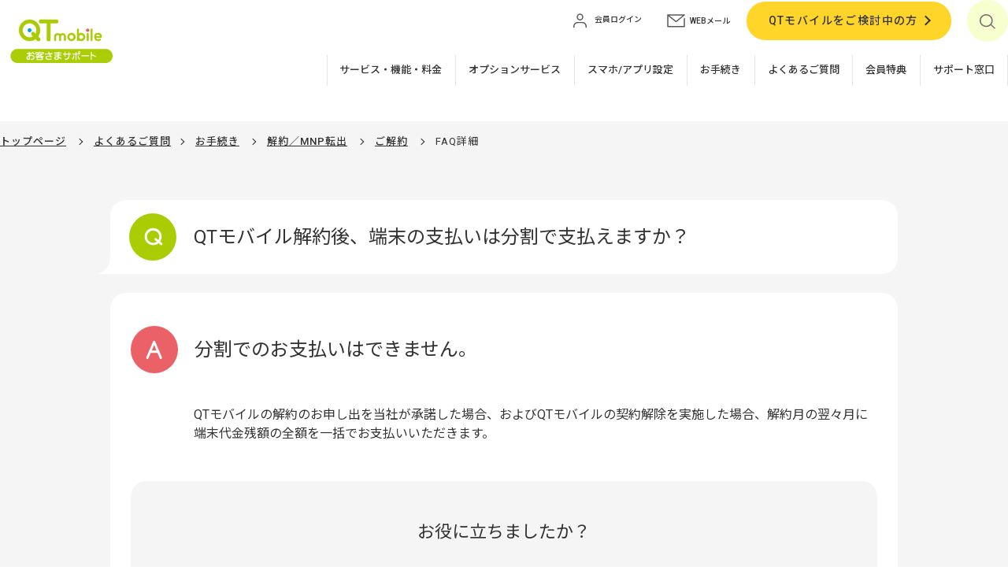

--- FILE ---
content_type: text/html
request_url: https://faq.qtmobile.jp/faq_detail.html?category=&page=1000&id=900286
body_size: 12705
content:
<!DOCTYPE html>
<html lang="ja">

<head prefix="og: http://ogp.me/ns#  article: http://ogp.me/ns/website#">
<!-- Google Tag Manager -->
<script>(function(w,d,s,l,i){w[l]=w[l]||[];w[l].push({'gtm.start':
new Date().getTime(),event:'gtm.js'});var f=d.getElementsByTagName(s)[0],
j=d.createElement(s),dl=l!='dataLayer'?'&l='+l:'';j.async=true;j.src=
'https://www.googletagmanager.com/gtm.js?id='+i+dl;f.parentNode.insertBefore(j,f);
})(window,document,'script','dataLayer','GTM-NFJ3TQS');</script>
<!-- End Google Tag Manager -->
    <meta http-equiv="X-UA-Compatible" content="IE=edge">
    <meta charset="UTF-8">
    <title>QTモバイル よくあるご質問 | QTモバイル解約後、端末の支払いは分割で支払えますか？</title>

    <!-- viewport -->
    <script src="../assets/js/viewport.js"></script>
<meta http-equiv="X-UA-Compatible" content="IE=edge,chrome=1">
    <meta name="description" content="QTモバイル解約後、端末の支払いは分割で支払えますか？">
    <meta name="keyword" content="">
    <meta name="format-detection" content="telephone=no">

    <!-- ogp -->
    <meta property="og:locale" content="ja_JP">
    <meta property="og:type" content="website">
    <meta property="og:site_name" content="QTmobileお客さまサポート">
    <meta property="og:title" content="QTmobileお客さまサポート">
    <meta property="og:description" content="">
    <meta property="og:image" content="../assets/img/common/ogp.png">
    <meta property="og:url" content="★★★">
    <meta name="twitter:card" content="summary_large_image">
    <meta name="twitter:title" content="QTmobileお客さまサポート">
    <meta name="twitter:description" content="">
    <meta name="twitter:image:src" content="../assets/img/common/ogp.png">

    <!--favicon-->
    <link href="favicon.ico" rel="shortcut icon" />

    <!-- apple-touch-icon-->
    <link rel="apple-touch-icon" href="../assets/img/common/apple-touch-icon-precomposed.png">

    <!-- webfont -->
    <script src="https://kit.fontawesome.com/57850ff175.js" crossorigin="anonymous"></script>
    <link rel="preconnect" href="https://fonts.gstatic.com">
    <link
        href="https://fonts.googleapis.com/css2?family=Noto+Sans+JP:wght@300;400;500;700;900&family=Roboto:ital,wght@0,300;0,400;0,500;0,700;0,900;1,300;1,400;1,500;1,700;1,900&display=swap"
        rel="stylesheet">

    <!-- css -->
    <link rel="stylesheet" href="../assets/css/common.css">
    <link rel="stylesheet" href="../assets/css/faq_style_qtmobile.css">

    <!-- 個別css -->
    <link rel="stylesheet" href="../assets/css/modaal.min.css">
    <link rel="stylesheet" href="css/ask_style.css">

    <!-- js-->
    <script src="../assets/js/jquery-3.5.1.min.js"></script>
    <script src="https://rsv.dga.jp/s/qtnet/search_tool_n3.js" async=""></script>

    <!-- ※※※※※ ヘッダーフッターインクルード　開発の方へ組み込み時削除してください　※※※※※ -->
    <script src="../assets/js/include.js"></script>
    <!-- ※※※※※ ヘッダーフッターインクルード　開発の方へ組み込み時削除してください　※※※※※ -->

<!-- 外部css -->
<link href="https://support-config.bbiq.jp/faq/qtmobile/css/qtmobilefaq_custom.css" rel="stylesheet">
</head>

<body>
<!-- Google Tag Manager (noscript) -->
<noscript><iframe src="https://www.googletagmanager.com/ns.html?id=GTM-NFJ3TQS"
height="0" width="0" style="display:none;visibility:hidden"></iframe></noscript>
<!-- End Google Tag Manager (noscript) -->

<script type="text/javascript">
function inc_vote(val){
  document.vote_form.vote_val.value = val;
  document.vote_form.submit();
}
function one_print(){
    $("style[title='print']").replaceWith("<style title='print'>@media print{.print_box{display:none;}body{_zoom:63% !important;}}</style>");
    document.body.onafterprint=function(){
    $("style[title='print']").replaceWith("<style title='print'>@media print{.print_box{display:none;}body{_zoom:1 !important;}}</style>");
    }
    window.print();
}

</script>

<style title='print'>
@media print{
    .print_box{
        display:none;
    }
}
</style>

    <div class="wrapper">

        <script>header('../');</script>

        <!-- page-wrap -->
        <div class="page-wrap normal faq-detail">

            <!-- breadCrumbs -->
            <div class="breadCrumbs">

                <div class="inner">
                    <ul>
                        <li><a href="https://support.qtmobile.jp/">トップページ</a> </li>
<li><a href=".">よくあるご質問</a></li>
<li><a href='faq_list.html?page=1000&amp;category=5448'>お手続き</a> </li>
<li><a href='faq_list.html?page=1000&amp;category=5485'>解約／MNP転出</a> </li>
<li><a href='faq_list.html?page=1000&amp;category=5486'>ご解約</a> </li>
<li>FAQ詳細</li>
                    </ul>
                </div>

            </div>
            <!-- breadCrumbs -->

            <!--contents-->
            <section id="contents" class="page">
                <!-- inner -->
                <div class="inner-m">

                    <!-- bg-g -->
                    <div class="bg-g">

                        <!-- qa -->
                        <div class="qa">
                            <h2 class="question">QTモバイル解約後、端末の支払いは分割で支払えますか？</h2>
                            <!-- AnswerQT -->
                            <div id="AnswerQT">
                                <!-- QTモバイル解約後、端末の支払いは分割で支払えますか？ -->
<p class="guide">分割でのお支払いはできません。</p>
<div class="AnswerQT-inner">
    <p class="mB20">QTモバイルの解約のお申し出を当社が承諾した場合、およびQTモバイルの契約解除を実施した場合、解約月の翌々月に端末代金残額の全額を一括でお支払いいただきます。</p>
</div>  
                                <!-- problem_solving -->
                                <div class="problem_solving">
                                    <form name="vote_form" method="post" action="faq_detail.html?page=1&amp;id=2387#askVoteTop">
                                        <input type="hidden" name="id" value="2387">
                                        <input type="hidden" name="vote" value="1">
                                        <input type="hidden" name="vote_val" value="">
                                        <input type="hidden" name="category" value="">
                                        <!-- anc_Area -->
                                        <div id="anc_Area">
                                            <p class="anc_Area-ttl">お役に立ちましたか？</p>
                                            <div class="btn-block center">
                                                <!--pタグに.activeで選択-->                                            <p class="btn-base yes"><a href="javascript:void(0)" onclick="cntAncVal(0);">役に立った</a></p>
                                            <p class="btn-base no"><a href="javascript:void(0)" onclick="cntAncVal(1);">役に立たなかった</a></p>                                            </div>
                                        </div>
                                        <!-- anc_Area -->
                                </form>

      <div class="send_opinion_area"  style="display:none;">
                                    <!-- textarea_box -->
                                    <div class="textarea_box">
                                        <!-- ttl-cate -->
                                        <h5 class="ttl-cate sub no-space">改善のため、「よくあるご質問」へご意見をお寄せください</h5>
                                        <!-- ttl-cate -->
                                        <div id="send_text_area">
                                            <p class="read f_sm">
                                             いただいたご意見・ご要望については、お客さまに直接ご回答を差し上げることができません。<br/>
                                              回答をご希望される場合は、<a href="https://regist.bbiq.jp/form/inquiryform/application" target="_blank">お問合せ受付フォーム</a>をご利用ください。
                                            </p>
                                            <textarea name="inquiry_text" id="inquiry_text" placeholder="お客さまのお名前など個人情報の入力はお控えください。"></textarea>
                                            <input type="hidden" name="osname" id="osname" value="Windows 10">
                                        <div class="btn-block center" id="sendBtn">                                            <p class="btn-base answer active">
                                                <a onclick="opSub();return false;" class="action" href="javascript:void(0);"><span>回答する</span></a>
                                            </p>                                        </div>
                                    </div>
                                    </div>
                                    <!-- textarea_box -->
                                    <!-- loadArea -->
                                    <div id="loadArea" align="center" style="display:none;">
                                        <img src="../assets/img/common/loading.gif" alt="loading">
                                    </div>
                                    <!-- loadArea -->

                                    <!-- thanksMsg -->
                                    <div id="askInquiryThanksMsg" class="fade" style="display:none;">
                                        <p class="sendMsg">アンケートにご協力<br class="sp-br">ありがとうございました</p>
                                   </div>
                                   <!-- thanksMsg -->


                                </div>
                                </div>
                                <!-- problem_solving -->    
                            </div>
                            <!-- AnswerQT -->
                        </div>
                        <!-- qa -->

                    </div>
                    <!-- bg-g -->

                </div>
                <!-- inner -->
                    <!-- qa-area -->
                    <div class="qa-area">

                    </div>
                    <!-- qa-area -->
     <div class="s_ask_mark"><a href="https://scala-com.jp/i-ask/" target="_blank"><img src="images/ft_iask.gif"  alt="powerd by i-ask"></a></div>


            </section>
            <!--contents-->

        </div>
        <!-- page-wrap -->

        <script>footer('../');</script>

    </div>
    <!-- wrapper -->
    <!-- 共通JS -->
    <script src="../assets/js/common.js"></script>

<!-- js -->
<script type="text/javascript" src="js/iask.js"></script>


<!-- /js -->

<link rel="stylesheet" type="text/css" href="css/print.css" media="print">

<!-- for ask -->

<script>
function checkMainSearch(){
        if(document.searchForm.key.value == ""  || document.searchForm.key.value == "調べたいキーワードを入力してください"){
                alert("検索キーワードを入力して下さい。");
                document.searchForm.key.focus();
                return false;
        }
        $("#attribute1").val($("select[name='attribute1']").val());
        return true;
}
</script>
<!-- /for ask -->

<script type="text/javascript"> 
 (function() { 
 var e, i, n = window, o = document, s = "script", a = arguments, 
 r = ["config", "identify", "debug", "start"] , 
 b = ["ebs.json"], 
 z = "https://qtnet-chat.com:80/master/js/", 
 c = function() 
 { 
 var t, i = this; 
 for (i._e = [], t = 0; r.length > t; t++) 
 (function(t) { 
 i[t] = function() { 
 return i._e.push([t].concat(Array.prototype.slice.call(arguments,0))),i 
 }; 
 })(r[t]) 
 }; 
 for (n._w = n._w || {}, t = 0; a.length > t; t++) 
 { 
 n._w[a[t]] = n[a[t]] = n[a[t]] || new c; 
 } 
 for (var j in b)  
 { 
 if (b.hasOwnProperty(j)) { 
 i = o.createElement(s); 
 i.defer = true; 
 i.src = z + b[j]; 
 e = o.getElementsByTagName(s)[0]; 
 e.parentNode.insertBefore(i, e); 
 } 
 } 
 })("ecc"); 
 ecc.config({"domainId" : "NODE0000000001"}); 
 ecc.identify({"customerId":""});
 ecc.start(); 
 </script>

<!-- 外部JS -->
<script src="https://support-config.bbiq.jp/faq/qtmobile/js/qtmobilefaq_custom.js"></script>
</body>
</html>


--- FILE ---
content_type: text/html
request_url: https://faq.qtmobile.jp/_include/header.html?_=1768976006203
body_size: 4005
content:
<!-- header -->
<header id="header">
	
	<!-- h1 -->
	<h1><a href="https://support.qtmobile.jp/"><img src="{$root}assets/img/common/logo.png" width="175" alt="QTmobileお客さまサポート"></a></h1>
	<!-- h1 -->

	<!-- header-right-block -->
	<div class="header-right-block">

		<!-- function-block -->
		<div class="function-block">

			<!-- list-login -->
			<ul class="list-login">
				<li class="login"><a href="https://regist.bbiq.jp/qbiswn/memberpage/#/wnnl030/gwnnl0300001"><img src="{$root}assets/img/common/icon_login.svg" width="23" alt=""><span>会員ログイン</span></a></li>
				<li class="mail"><a href="https://webmail.bbiq.jp/"><img src="{$root}assets/img/common/icon_mail.svg" width="23" alt=""><span>WEBメール</span></a></li>
			</ul>
			<!-- list-login -->

			<!-- btn-base arrrow-->
			<p class="btn-base arrow">
				<a href="https://www.qtmobile.jp/">QTモバイルをご検討中の方</a>
			</p>
			<!-- btn-base arrow-->

			<!-- btn-search-->
			<div class="btn-search">
				<div><a href="javascript:void(0)"><img src="{$root}assets/img/common/icon_search_b.svg" width="20" alt=""><span class="close-sp">&#10005;</span><span>検索</span></a>
					<div class="search-block">
						<form name="search_form" action="" id="search_form" class="search_form" method="GET" onsubmit="return mysearch(this);">
							<input type="text" name="kw" placeholder="入力してください" value="" class="searchBox iSearchAssist ui-autocomplete-input" autocomplete="off" role="textbox" aria-autocomplete="list" aria-haspopup="true">
							<input type="hidden" name="ie" value="u">
							<input type="hidden" name="temp" value="support2">
							<input type="hidden" name="pdf" value="1">
							<input type="submit" value="検索" class="fas search_submit">
						</form>
					</div>
				</div>
			</div>
			<!-- btn-search-->

		</div>
		<!-- function-block -->

		<!-- navi -->
		<nav id="navi">

			<!-- gnavi -->
			<ul class="gnavi">
				<li class="btn-home"><a href="https://support.qtmobile.jp/">ホーム</a></li>
				<li><a class="to-lower" href="">サービス</a>
					<ul class="icon-btn-c list-second">
						<li>
							<a href="https://support.qtmobile.jp/basic/"><img class="service" src="{$root}assets/img/common/icon_service_w.svg" width="28" alt="サービス・機能・料金"></a>
							<p>サービス・<br>機能・料金</p>
						</li>
						<li class="">
							<a href="https://support.qtmobile.jp/option/"><img class="tv" src="{$root}assets/img/common/icon_option_w.svg" width="26" alt="オプションサービス"></a>
							<p>オプション<br>サービス</p>
						</li>
						<li>
							<a href="https://support.qtmobile.jp/mobile/"><img class="device" src="{$root}assets/img/common/icon_device_w.svg" width="22" alt="QTmobile端末"></a>
							<p>QTmobile<br>端末</p>
						</li>
						<li>
							<a href="https://support.qtmobile.jp/shop/"><img class="shop" src="{$root}assets/img/common/icon_shop_w.svg" width="40" alt="QTmobileショップ"></a>
							<p>QTmobile<br>ショップ</p>
						</li>
					</ul>
				</li>
				<li class="btn-service"><a href="https://support.qtmobile.jp/basic/">サービス・機能・料金</a></li>
				<li class="gnavi-pc-only"><a href="https://support.qtmobile.jp/option/">オプションサービス</a></li>
				<li><a href="https://support.qtmobile.jp/setting/">スマホ/アプリ設定</a></li>
				<li><a href="https://support.qtmobile.jp/procedure/">お手続き</a></li>
				<li><a href="https://faq.qtmobile.jp">よくあるご質問</a></li>
				<li><a href="https://support.qtmobile.jp/members-privilege/">会員特典</a></li>
				<li><a href="https://support.qtmobile.jp/inquiries/">サポート窓口</a></li>
			</ul>
			<!-- gnavi -->

		</nav>
		<!-- navi -->

	</div>
	<!-- header-right-block -->			

	<!-- btn-menu -->
	<div class="btn-menu"><a>
			<div><span></span><span></span><span></span></div><p>メニュー</p>
		</a></div>
	<!-- btn-menu -->

</header>
<!-- header -->


--- FILE ---
content_type: text/css
request_url: https://faq.qtmobile.jp/assets/css/common.css
body_size: 179200
content:
@charset "UTF-8";
/* --------------------------------------------------

初期設定

-------------------------------------------------- */
/* --------------------------------------------------

breakpoint

-------------------------------------------------- */
/* --------------------------------------------------

hover

-------------------------------------------------- */
/* --------------------------------------------------

reset

-------------------------------------------------- */
html, body, div, span, applet, object, iframe, h1, h2, h3, h4, h5, h6, p, blockquote, pre, a, abbr, acronym, address, big, cite, code, del, dfn, em, img, ins, kbd, q, s, samp, small, strike, strong, sub, sup, tt, var, b, u, i, center, dl, dt, dd, ol, ul, li, fieldset, form, label, legend, table, caption, tbody, tfoot, thead, tr, th, td, article, aside, canvas, details, embed, figure, figcaption, footer, header, hgroup, menu, nav, output, ruby, section, summary, time, mark, audio, video {
  margin: 0;
  padding: 0;
  border: 0;
  font: inherit;
  font-size: 100%;
}

body {
  line-height: 1;
}

article, aside, details, figcaption, figure, footer, header, hgroup, menu, nav, section {
  display: block;
}

dl, dt, dd, ul, ol {
  list-style: none;
}

nav ul {
  list-style: none;
}

blockquote, q {
  quotes: none;
}

blockquote:before, blockquote:after, q:before, q:after {
  content: "";
  content: none;
}

a {
  margin: 0;
  padding: 0;
  font-size: 100%;
  vertical-align: baseline;
}

img, a {
  vertical-align: top;
}

a img {
  border: none;
  transition: all 0.6s;
}

a:hover img {
  opacity: 0.6;
}

article, aside, details, figcaption, figure, footer, header, hgroup, main, menu, nav, section, summary {
  display: block;
}

/* change colours to suit your needs */
ins {
  background: #ff9 repeat center center;
  color: #000;
  text-decoration: none;
}

/* change colours to suit your needs */
mark {
  background: #ff9 repeat center center;
  color: #000;
  font-style: italic;
  font-weight: bold;
}

del {
  text-decoration: line-through;
}

abbr[title], dfn[title] {
  border-bottom: 1px dotted;
  cursor: help;
}

table {
  border-collapse: collapse;
  border-spacing: 0;
}

/* change border colour to suit your needs */
hr {
  display: block;
  height: 1px;
  border: 0;
  border-top: 1px solid #ccc;
  margin: 1em 0;
  padding: 0;
}

input, select {
  margin: 0;
  padding: 0;
  vertical-align: middle;
}

/* --------------------------------------------------

base

-------------------------------------------------- */
html {
  font-size: 62.5%;
  height: 100%;
}

body {
  color: #333;
  font-size: 1.6rem;
  font-weight: 400;
  width: 100%;
  font-family: "Roboto", "Noto Sans JP", "游ゴシック体", "Yu Gothic", "ヒラギノ角ゴ ProN W3", "HiraKakuProN-W3", "ヒラギノ角ゴ Pro W3", "Hiragino Kaku Gothic Pro", sans-serif;
  line-height: 1.5;
  min-width: 1400px;
  background: #FFF;
  overflow-x: hidden;
  box-sizing: border-box;
}
body.fixed-b {
  position: fixed;
}

a {
  transition: all 0.3s;
  text-decoration: none;
  word-break: break-all;
  font-weight: 500;
}

img {
  max-width: 100%;
}

a:link, a:visited {
  color: #333;
}

a:hover, a:active {
  color: #AACC03;
  transition: all 0.3s;
}

body > .wrapper {
  padding-top: 12%;
  position: relative;
}

@media only screen and (min-width: 1400px) {
  body > .wrapper {
    padding-top: 158px;
  }
}
@media only screen and (max-width: 1020px) {
  body > .wrapper {
    padding-top: 61px;
  }
}
@media only screen and (max-width: 1300px) {
  .inner {
    width: 100%;
  }
}
.inner {
  width: 1280px;
  margin: 0 auto;
}

.inner-m {
  max-width: 1000px;
  width: 90%;
  margin: 0 auto;
}

#contents .inner {
  padding-bottom: 5%;
}

br.pc-br {
  display: block;
}

br.sp-br {
  display: none;
}

.sp-only {
  display: none !important;
}

@media only screen and (max-width: 768px) {
  .pc-only {
    display: none !important;
  }

  .sp-only {
    display: block !important;
  }
}
.pct p {
  position: absolute;
}

svg {
  width: 100%;
  height: auto;
}

em, strong {
  font-weight: bold;
}

@media only screen and (max-width: 1420px) {
  body {
    min-width: 0;
  }
}
@media only screen and (max-width: 1300px) {
  .inner {
    width: 100%;
  }
}
/*
@include bp-in {
	.inner-m {
		width: 92%;
	}
}
*/
/*
@include bp {
	.inner-m.col{
		width: 100%;
	}
}
*/
@media only screen and (max-width: 768px) {
  body {
    font-size: 1.5rem;
  }

  .inner-m .inner-s {
    width: auto;
    margin: 0;
  }

  br.pc-br {
    display: none;
  }

  br.sp-br {
    display: block;
  }
}
/* --------------------------------------------------

extend

-------------------------------------------------- */
/* --------------------------------------------------

post-content　ウィジウィグ

-------------------------------------------------- */
/* post-ttl */
.post-ttl {
  margin-bottom: 2em;
  font-size: 2.8rem;
  padding: 0.5em;
  background: #FF6600;
  color: #FFF;
  font-weight: bold;
}

.post-ttl span {
  margin-left: 1em;
  margin-top: -0.5em;
}

/* icon-post-block */
.icon-post-block {
  font-size: 1.6rem;
  margin: 1em 0;
  display: flex;
  align-items: center;
  justify-content: flex-end;
  flex-wrap: wrap;
}
.icon-post-block .list-icon {
  margin: 0 5px 0.5em 0;
}
.icon-post-block .list-category {
  margin: 0 5px 0.5em 0;
}
@media screen and (max-width: 768px) {
  .icon-post-block {
    font-size: 1.4rem;
  }
}

/* post-date */
.post-date {
  margin: 1.5em 0 0 auto;
  display: block;
  text-align: right;
}

/* post-sttl-large */
.post-sttl-large {
  font-size: 3rem;
  font-weight: 400;
  padding: 0.5em 0;
  border-top: 2px solid #e4efaf;
  border-bottom: 2px solid #e4efaf;
  position: relative;
  text-align: center;
}
.post-sttl-large.ttl-event {
  display: flex;
  justify-content: center;
  align-items: center;
}
.post-sttl-large.ttl-event > .icon-e {
  font-size: 0.6em;
  margin: 0 1.5em 0 0;
}
.post-sttl-large > .icon-place {
  font-size: 1.6rem;
  padding-left: 1.5em;
  margin-left: 1.5em;
  white-space: nowrap;
  border-left: 1px solid #333;
}
.post-sttl-large + .ttl-large {
  margin-top: 2em;
}

@media screen and (max-width: 768px) {
  .post-sttl-large {
    font-size: 2.3rem;
  }
}
/* post-sttl-small */
.post-sttl-small {
  color: #333;
  font-size: 2rem;
  font-weight: 700;
  padding: 0.5em;
  margin: 1.5em 0;
  background: #e4efaf;
  border-left: 6px solid #333;
}

@media screen and (max-width: 768px) {
  .post-sttl-small {
    font-size: 2.1rem;
  }
}
/* post-pht */
.post-pht {
  width: 100%;
  display: flex;
  flex-direction: column;
  align-items: center;
  justify-content: center;
  margin-top: 1em;
  margin-bottom: 1em;
}

.post-pht div {
  width: 100%;
  height: auto;
  max-height: 600px;
  text-align: center;
  min-height: 0%;
}

.post-pht img {
  height: auto;
  max-height: 600px;
  max-width: 100%;
  width: auto;
  flex-shrink: 0;
}

.post-pht figcaption {
  display: block;
  font-size: 1.6rem;
  padding: 5px;
  line-height: 1.2;
  text-align: center;
}

/* two-post-pht */
.two-post-pht {
  display: flex;
  justify-content: space-between;
}

.two-post-pht .post-pht {
  width: 48%;
  font-size: 1.6rem;
  vertical-align: top;
}

@media screen and (max-width: 420px) {
  .post-pht div {
    max-height: 300px;
  }

  .post-pht img {
    max-height: 300px;
  }
}
/* photLsentence */
.photLsentence,
.photRsentence {
  margin-top: 3em;
  margin-bottom: 5em;
}

.photLsentence:after,
.photRsentence:after {
  content: ".";
  display: block;
  height: 0;
  font-size: 0;
  clear: both;
  visibility: hidden;
}

.photLsentence img,
.photRsentence img {
  width: 100%;
  height: auto;
}

.photLsentence .photoL,
.photRsentence .photoR {
  width: 48%;
}

.photoL {
  float: left;
  width: auto;
  margin-right: 2%;
}

.photoR {
  float: right;
  width: auto;
  margin-left: 2%;
}

/* iframe-area */
.iframe-area {
  position: relative;
  width: 100%;
  padding-top: 56%;
  margin: 0 0 5%;
}
@media screen and (max-width: 768px) {
  .iframe-area {
    padding-top: 60%;
  }
}

.iframe-area iframe {
  filter: saturate(1.2);
  position: absolute;
  top: 0;
  right: 0;
  width: 100% !important;
  height: 100% !important;
}

/* wysiwyg */
.wysiwyg {
  word-wrap: break-word;
  overflow-wrap: break-word;
  margin-bottom: 4%;
}

/* h1 */
.wysiwyg h1 {
  line-height: 1.2;
  margin-top: 4em;
  margin-bottom: 2em;
  font-size: 2.4rem;
  padding: 0.5em;
  background: #333;
  color: #FFF;
  font-weight: bold;
}

.wysiwyg h1:first-child {
  margin-top: 0;
}

.wysiwyg p + h1,
.wysiwyg ul + h1,
.wysiwyg ol + h1,
.wysiwyg table + h1,
.wysiwyg dl + h1 {
  margin-top: 4em;
}

/* h2 */
.wysiwyg h2 {
  color: #333;
  font-size: 2rem;
  font-weight: 700;
  padding: 0.5em;
  margin: 1.5em 0;
  background: #e4efaf;
  border-left: 6px solid #333;
}

@media screen and (max-width: 768px) {
  .wysiwyg h2 {
    font-size: 2.1rem;
  }
}
/* h3 */
.wysiwyg h3 {
  font-size: 1.9rem;
  font-weight: 700;
  margin: 1.5em 0;
  padding: 0.5em 0;
  border-bottom: 1px solid #333;
}

@media screen and (max-width: 768px) {
  .wysiwyg h3 {
    font-size: 2rem;
  }
}
/* h4 */
.wysiwyg h4 {
  color: #333;
  font-size: 1.8rem;
  font-weight: 600;
  margin: 1.5em 0;
}
.wysiwyg h4:before {
  content: "";
  margin: 0 0.2em 0 0;
  font-family: "Font Awesome 5 Pro";
  font-weight: 900;
  display: inline-block;
}

@media screen and (max-width: 768px) {
  .wysiwyg h4 {
    font-size: 1.9rem;
  }
}
/* h5 */
.wysiwyg h5 {
  font-size: 1.8rem;
  color: #333;
  font-weight: 700;
  margin-bottom: 2em;
}

@media screen and (max-width: 768px) {
  .wysiwyg h5 {
    font-size: 1.8rem;
  }
}
/* h6 */
.wysiwyg h6 {
  color: #333;
  font-weight: 700;
  margin-bottom: 2em;
}

@media screen and (max-width: 768px) {
  .wysiwyg h6 {
    font-size: 1.7rem;
  }
}
/* 段落 <p> */
/* 段落 <p> */
.wysiwyg p {
  margin-bottom: 1em;
}

/* 太字赤文字 <strong> */
.wysiwyg strong {
  font-weight: bold;
  color: #F00;
}

/* 太字 <em> */
.wysiwyg em {
  font-weight: bold;
}

/* 斜体 <i> */
.wysiwyg i {
  font-style: italic;
  font-family: "ヒラギノ角ゴ Pro W3", "Hiragino Kaku Gothic Pro", "游ゴシック", "Yu Gothic", "ＭＳ Ｐゴシック", "MS PGothic", sans-serif;
}

/* 下線 <u> */
.wysiwyg u {
  text-decoration: underline;
}

/* 打ち消し線 <s> */
.wysiwyg s {
  text-decoration: line-through;
}

/* 下付き <sub> */
.wysiwyg sub {
  font-size: 0.8rem;
  vertical-align: bottom;
}

/* 上付き <sup> */
.wysiwyg sup {
  font-size: 0.8rem;
  vertical-align: top;
}

/* 順序のないリスト <ol> */
.wysiwyg ol {
  margin: 0.5em 0 1em;
  list-style-position: inside;
  list-style-type: decimal;
}

.wysiwyg ol > li {
  text-indent: -1em;
  padding-left: 1em;
}

/*順序のないリスト <ul> */
.wysiwyg ul {
  margin: 0.5em 0 1em;
  list-style-position: inside;
  list-style-type: disc;
}

.wysiwyg ul > li {
  text-indent: -1em;
  padding-left: 1em;
}

/*横並びリスト <ol><ul> */
.wysiwyg ol.horizontal-list,
.wysiwyg ul.horizontal-list {
  display: flex;
}

.wysiwyg .horizontal-list li {
  margin-right: 1.5em;
}

/*定義リスト <dl> */
.wysiwyg dl {
  margin: 0.5em 0 1em;
}

.wysiwyg dl dt {
  font-weight: 700;
  background: #EEE;
  display: inline-block;
  padding: 0 0.5em;
}

.wysiwyg dl dd {
  margin-bottom: 0.5em;
}

/*横並び定義リスト <dl> */
.wysiwyg dl.horizontal-list dt {
  float: left;
  margin-right: 0.5em;
}

/* インデント <p class="txt-indent"> */
.wysiwyg .txt-indent {
  text-indent: 1em;
}

/* ブロック引用文 <blockquote> */
.wysiwyg blockquote {
  position: relative;
  padding: 1em 2em;
  box-sizing: border-box;
  font-style: italic;
  background: #EEE;
  margin: 2em;
}

#contents .wysiwyg blockquote p {
  margin: 0;
}

/* 中央揃え <p class="txt-center"> */
.wysiwyg .txt-center {
  text-align: center;
}

/* 右揃え <p class="txt-right"> */
.wysiwyg .txt-right {
  text-align: right;
}

/* 両端揃え <p class="txt-justify"> */
.wysiwyg .txt-justify {
  text-align: justify;
}

/* ハイパーリンク <a href=""> */
/*.wysiwyg a[href] {
	text-decoration:underline;
	color:#03F;
}*/
/* アンカー挿入 <a id="" name=""> */
/*.wysiwyg a {
	text-decoration:none;
	color: inherit;
}*/
/* テーブル <table> */
.wysiwyg table {
  width: auto;
  /*max-width: 100%;*/
  margin: 1em 0 3em;
  border-collapse: collapse;
  border: 1px solid #DDD;
  word-break: break-word;
  word-wrap: break-word;
  overflow-wrap: break-word;
}

.wysiwyg table caption {
  font-weight: bold;
  text-align: center;
  margin-bottom: 0.5em;
}

.wysiwyg table tr th {
  color: #333;
  font-weight: bold;
  background: #e4efaf;
  padding: 0.5em;
  border: 1px solid #b2b2b2;
}

.wysiwyg table tr td {
  background: #FFFFFF;
  padding: 0.5em;
  border: 1px solid #b2b2b2;
}

.wysiwyg table .txt-justify {
  text-align-last: justify;
}

.wysiwyg .table-center {
  margin: 0 auto 3em;
}

.wysiwyg .table-right {
  margin-left: auto;
}

.wysiwyg .table-left {
  margin-right: auto;
}

.wysiwyg .table-scroll {
  overflow-x: auto;
  -webkit-overflow-scrolling: touch;
  margin: 1em 0 2em;
  max-width: none;
}

.wysiwyg .table-scroll::-webkit-scrollbar {
  height: 5px;
}

.wysiwyg .table-scroll::-webkit-scrollbar-track {
  border-radius: 5px;
  background: #eee;
}

.wysiwyg .table-scroll::-webkit-scrollbar-thumb {
  border-radius: 5px;
  background: #CCC;
}

.wysiwyg .table-scroll table {
  margin: 0;
  max-width: none;
}

.wysiwyg .table-scroll table caption {
  text-align: left;
}

@media screen and (max-width: 414px) {
  .wysiwyg .table-scroll table {
    min-width: 100%;
  }
}
/* フォントサイズ小 <span class="font-size-small"> */
.wysiwyg .font-size-small {
  font-size: 0.6em;
}

/* フォントサイズ大 <span class="font-size-large"> */
.wysiwyg .font-size-large {
  font-size: 1.75em;
}

/* 文字の間隔0.5em <span class="font-space-small"> */
.wysiwyg .font-space-small {
  letter-spacing: 0.5em;
  margin-left: 0.5em;
}

/* 文字の間隔1.0em <span class="font-space-medium"> */
.wysiwyg .font-space-medium {
  letter-spacing: 1em;
  margin-left: 1em;
}

/* 文字の間隔1.5em <span class="font-space-large"> */
.wysiwyg .font-space-large {
  letter-spacing: 1.5em;
  margin-left: 1.5em;
}

/* 文字の間隔2.0em <span class="font-space-xlarge"> */
.wysiwyg .font-space-xlarge {
  letter-spacing: 2em;
  margin-left: 2em;
}

/* アドレス */
.wysiwyg address {
  position: relative;
  padding: 1em 2em;
  box-sizing: border-box;
  font-style: italic;
  background: #EEE;
  margin: 0.5em 1em 2em;
}

/* 短い引用 */
.wysiwyg q:before {
  content: '"';
  display: inline-block;
}

.wysiwyg q:after {
  content: '"';
  display: inline-block;
}

.wysiwyg q q:before {
  content: "'";
  display: inline-block;
}

.wysiwyg q q:after {
  content: "'";
  display: inline-block;
}

.wysiwyg q:lang(ja):before {
  content: "『";
  display: inline-block;
}

.wysiwyg q:lang(ja):after {
  content: "』";
  display: inline-block;
}

.wysiwyg q q:lang(ja):before {
  content: "「";
  display: inline-block;
}

.wysiwyg q q:lang(ja):after {
  content: "」";
  display: inline-block;
}

/* 出典 */
.wysiwyg cite {
  font-style: italic;
  font-family: Times New Roman, "ＭＳ Ｐゴシック";
}

/* post-pht-txt */
.post-pht-txt:after {
  content: "";
  display: block;
  clear: both;
}

.post-pht-txt .post-pht {
  float: right;
  width: 48%;
  margin: 0 0 2% 2%;
  z-index: 10;
  position: relative;
}

.post-pht-txt .wysiwyg {
  margin-bottom: 5em;
  word-wrap: break-word;
  overflow-wrap: break-word;
}

.post-pht-txt .wysiwyg h1,
.post-pht-txt .wysiwyg h2,
.post-pht-txt .wysiwyg h3,
.post-pht-txt .wysiwyg h4,
.post-pht-txt .wysiwyg h5,
.post-pht-txt .wysiwyg h6,
.post-pht-txt blockquote {
  display: flex;
}

/* related-file */
.related-file {
  margin-top: 1.5em;
}
.related-file a {
  color: #FFF;
  padding: 0.7em 1.3em;
  display: inline-block;
  background: #333;
}
.related-file a:before {
  content: "";
  margin: 0 1em 0 0;
  font-family: "Font Awesome 5 Pro";
  font-weight: 900;
  display: inline-block;
}

/* related-link */
.related-link {
  margin-top: 1.5em;
}
.related-link a {
  padding: 0.7em 1em;
  display: inline-block;
  background: #e4efaf;
}
.related-link a:before {
  content: "";
  margin: 0 1em 0 0;
  font-family: "Font Awesome 5 Pro";
  font-weight: 900;
  display: inline-block;
}

/* related-youtube-link */
.related-youtube-link a {
  font-size: 1.8rem;
  border: 2px solid #1BA1E6;
  padding: 1em;
  margin: 0 0 1.5em;
  display: block;
  border-radius: 0.5em;
}

.related-youtube-link a:before {
  color: #023F9A;
  content: "";
  font-weight: 900;
  font-family: "Font Awesome 5 brands";
  margin-right: 1em;
}

.post-content .btn-back {
  margin: 3em 0 0;
  text-align: center;
}
@media screen and (max-width: 768px) {
  .post-content .btn-back {
    margin-bottom: 3em;
  }
}

.post-content .btn-back a {
  color: #FFF;
  font-size: 1.8rem;
  padding: 0.7em 3em;
  display: inline-block;
  text-align: left;
  position: relative;
  box-sizing: border-box;
  background-color: #333;
  letter-spacing: 0.1em;
}
.post-content .btn-back a:hover {
  opacity: 0.7;
}

@media screen and (max-width: 768px) {
  #contents .post-content h2.post-sttl-small {
    margin: 0 0 1em;
    border-top: none;
    text-align: left;
  }

  .list-ac .post-pht {
    margin-bottom: 0;
  }

  .iframe-area {
    margin: 1em 0 3em;
  }

  /* post-date */
  .post-date {
    display: block;
    text-align: center;
    float: none;
  }

  .post-content .btn-back a {
    font-size: 1.6rem;
  }
}
/* --------------------------------------------------

量産用コード

-------------------------------------------------- */
.normal-list,
.blockeditor ul,
.modaal-content-container ul {
  list-style: inherit;
  padding-left: 2rem;
}
.normal-list li,
.blockeditor ul li,
.modaal-content-container ul li {
  margin-bottom: 0.5em;
}

p + .normal-list,
.normal-list + p,
.blockeditor p + ul,
.blockeditor ul + p,
.modaal-content-container p + ul,
.modaal-content-container ul + p {
  margin-top: 1em;
}

.blockeditor ul.annotation,
.modaal-content-container ul.annotation {
  list-style: none;
  padding-left: 0;
}
.blockeditor ul.annotation li,
.modaal-content-container ul.annotation li {
  margin-bottom: 0.5em;
}

.number-list,
.blockeditor ol {
  list-style: decimal;
  padding-left: 2rem;
}
.number-list li,
.blockeditor ol li {
  margin-bottom: 0.5em;
}

p + .number-list,
.number-list + p,
p + .blockeditor ol,
.blockeditor ol + p,
.blockeditor p + p,
.blockeditor .table-sp-wide + .table-sp-wide {
  margin-top: 1em;
}

.blockeditor ol + ul,
.blockeditor ul + ol,
.blockeditor ol + ol,
.blockeditor ul + ul {
  margin-top: 1em;
}

table {
  width: auto;
  /*max-width: 100%;*/
  margin: 1em 0 3em;
  border-collapse: collapse;
  border: 1px solid #DDD;
  word-break: break-word;
  word-wrap: break-word;
  overflow-wrap: break-word;
}
table caption {
  font-weight: bold;
  text-align: center;
  margin-bottom: 0.5em;
}
table tr th {
  color: #000;
  font-weight: bold;
  background: #eef0e3;
  padding: 0.5em 1em;
  border: 1px solid #DDD;
}
table tr td {
  background: #FFFFFF;
  padding: 0.5em 1em;
  border: 1px solid #DDD;
}
table .txt-justify {
  text-align-last: justify;
}

.table-center {
  margin: 0 auto 3em;
}

.table-right {
  margin-left: auto;
}

.table-left {
  margin-right: auto;
}

.table-scroll {
  overflow-x: auto;
  -webkit-overflow-scrolling: touch;
  margin: 1em 0 2em;
  max-width: none;
}
.table-scroll::-webkit-scrollbar {
  height: 5px;
}
.table-scroll::-webkit-scrollbar-track {
  border-radius: 5px;
  background: #eee;
}
.table-scroll::-webkit-scrollbar-thumb {
  border-radius: 5px;
  background: #CCC;
}
.table-scroll table {
  margin: 0;
  max-width: none;
}
.table-scroll table caption {
  text-align: left;
}
@media only screen and (max-width: 420px) {
  .table-scroll table {
    min-width: 100%;
  }
}

blockquote {
  position: relative;
  padding: 1em 2em;
  box-sizing: border-box;
  font-style: italic;
  background: #F5F5F5;
  margin: 2em;
}

/* --------------------------------------------------

他社用ウィジウィグ

-------------------------------------------------- */
.information_division {
  margin-bottom: 1em;
}
.information_division span {
  font-size: 1.3rem;
  margin: 0 1em 0 0;
  padding: 0.2em 1em 0.1em;
  display: inline-block;
  border-radius: 0.3em;
}
.information_division span.shogai {
  background: #FFE28A;
}
.information_division span.maintenance {
  background: #FF6565;
}
.information_division span.type-d {
  background: #C84E4C;
  color: #FFF;
}
.information_division span.type-a {
  background: #E07322;
  color: #FFF;
}
.information_division span.type-s {
  background: #6B6B6B;
  color: #FFF;
}

.entry_ttl {
  font-size: 3.2rem;
}
@media only screen and (max-width: 768px) {
  .entry_ttl {
    font-size: 2.3rem;
    line-height: 1.5;
  }
}

.entry_mainte_date {
  margin-bottom: 3em;
}

.entry_txt h3 {
  font-size: 1.9rem;
  border-bottom: 3px solid #F0F0F0;
  font-weight: 600;
  line-height: 1.3;
  padding: 0 0 0.5em;
  margin: 1.5em 0;
  position: relative;
}
.entry_txt h3::after {
  content: "";
  background: #ABCD03;
  display: block;
  width: 10em;
  height: 3px;
  position: absolute;
  left: 0;
  bottom: -3px;
}
.entry_txt h4 {
  font-size: 1.8rem;
  font-weight: bold;
  margin: 1.5em 0;
  padding: 0.2em 0.8em;
  border-left: 7px solid #ABCD03;
}
.entry_txt h5 {
  font-size: 1.7rem;
  font-weight: bold;
  line-height: 1.2;
  margin: 1.5em 0;
  padding: 0 0.8em;
  border-left: 5px solid #ABCD03;
}
.entry_txt h6 {
  color: #ABCD03;
  font-size: 1.6rem;
  font-weight: bold;
  line-height: 1.2;
  margin: 1.5em 0;
  padding: 0.5em 0;
}
.entry_txt .table-blue table {
  font-size: 2rem;
  width: 100%;
  border: 2px solid #E9E9E9;
  border-right: none;
  border-left: none;
}
@media only screen and (max-width: 768px) {
  .entry_txt .table-blue table {
    font-size: 1.6rem;
  }
}
.entry_txt .table-blue table th {
  width: 40%;
  padding: 1em;
  text-align: left;
  background: #e4efaf;
  border-bottom: 2px solid #FFF;
  border-left: none;
}
.entry_txt .table-blue table td {
  padding: 0.8em 1em;
  border: 2px solid #E9E9E9;
  border-right: none;
}
.entry_txt .table-blue table tr:last-child th {
  border: none;
}
.entry_txt p {
  margin: 1em 0 1.5em;
}
.entry_txt p a.link-txt:link, .entry_txt p a.link-txt:visited {
  color: #0077BF;
  margin: 0 0.5em 0 0.3em;
  position: relative;
}
.entry_txt p a.link-txt:link[target=_blank], .entry_txt p a.link-txt:visited[target=_blank] {
  margin-right: 0.6em;
}
.entry_txt p a.link-txt:link[target=_blank]::after, .entry_txt p a.link-txt:visited[target=_blank]::after {
  content: "";
  width: 16px;
  height: 16px;
  margin-left: 0.3em;
  border: none;
  display: inline-block;
  background: url(../img/common/icon_target.svg) center no-repeat;
  background-size: contain;
  transform: rotateZ(0) translateY(0%);
}
.entry_txt p a.link-txt:hover {
  text-decoration: underline;
}
.entry_txt p a.download-txt {
  color: #0077BF;
  margin: 0 0.5em 0 0.3em;
  position: relative;
}
.entry_txt p a.download-txt::after {
  content: "";
  width: 16px;
  height: 16px;
  margin-left: 0.3em;
  border: none;
  display: inline-block;
  background: url(../img/common/icon_download.svg) center no-repeat;
  background-size: contain;
}
.entry_txt p a.download-txt:hover {
  text-decoration: underline;
}
.entry_txt ol.number-list-circle {
  margin: 2em 0 2.5em;
  counter-reset: my-counter;
  list-style: none;
  padding: 0;
  margin: 0;
}
.entry_txt ol.number-list-circle li {
  margin: 0.5em 0;
  line-height: 1.5;
  position: relative;
  display: flex;
  align-items: flex-start;
}
.entry_txt ol.number-list-circle li::before {
  content: counter(my-counter);
  counter-increment: my-counter;
  height: 20px;
  width: 20px;
  min-width: 20px;
  margin: 0 0.2em 0 0;
  line-height: 1.2;
  border: 1px solid #000;
  border-radius: 50%;
  box-sizing: border-box;
  justify-content: center;
  align-items: center;
  display: flex;
  vertical-align: middle;
}
.entry_txt ul {
  margin: 0.5em 0 1em;
  list-style-position: inside;
  list-style-type: disc;
}
.entry_txt ul li {
  text-indent: -1em;
  padding-left: 1em;
}

.entry_note {
  margin: 3em 0;
  border: 1px solid #DDD;
}
.entry_note .entry_note_ttl {
  color: #333;
  font-size: 2rem;
  padding: 0.2em 0.5em;
  text-align: left;
  background: #e4efaf;
}
.entry_note .entry_note_inner {
  line-height: 1.6;
  padding: 1em;
}

.accent {
  color: #E56A00;
  font-weight: 700;
}

.input_text {
  font-weight: 700;
}

.capture_text::before {
  content: "[ ";
}

.capture_text::after {
  content: " ]";
}

.unique_noun::before {
  content: "「 ";
}

.unique_noun::after {
  content: " 」";
}

/* --------------------------------------------------

form

-------------------------------------------------- */
button, fieldset, form, input, label, legend, select, textarea {
  font-family: inherit;
  font-style: inherit;
  font-weight: inherit;
  margin: 0;
  padding: 0;
  vertical-align: middle;
}

fieldset {
  border: none;
  display: block;
}

fieldset span {
  display: inline-block;
}

textarea {
  width: 100%;
  min-height: 7em;
  font-size: 1.6rem;
  padding: 0.5em 0.8em;
  border: 1px solid #D1D1D1;
  border-radius: 0.5em;
  box-sizing: border-box;
}

button {
  font-size: 1.6rem;
  padding: 0.5em 0.8em;
  border-radius: 1em;
  cursor: pointer;
  border: 1px solid #707070;
}

input[type=checkbox], input[type=radio] {
  width: 1.2em;
  height: 1.2em;
  margin-right: 0.1em;
}

input[type=checkbox] + label, input[type=radio] + label {
  display: inline-block;
  margin-right: 0.6em;
}

input[type=text], input[type=number], input[type=tel], input[type=email], input[type=password] {
  font-size: 1.6rem;
  width: 100%;
  vertical-align: middle;
  border: none;
  padding: 0.2em 0.5em;
  background: none;
  box-sizing: border-box;
  border-radius: 1em;
  outline: none;
}
@media only screen and (max-width: 768px) {
  input[type=text], input[type=number], input[type=tel], input[type=email], input[type=password] {
    padding: 0.4em 0.8em;
  }
}

input[type=file] {
  padding: 5px 0;
}

.label-name {
  margin: 0px 7px 0 0;
  display: inline-block;
}

input.text-ss,
select.text-ss {
  width: 25%;
}

input.text-sss,
select.text-sss {
  width: 10%;
}

input.text-s,
select.text-s {
  width: 60%;
}

.text-m {
  width: 58%;
}

.text-l {
  width: 100%;
  margin: 10px 0;
}

select {
  width: 100%;
  font-size: 1.6rem;
  padding: 0.5em 0.8em;
  border: none;
  border: 1px solid #707070;
  border-radius: 1em;
  box-sizing: border-box;
}

select option[selected],
select option[active] {
  color: #FFF;
  background: #333;
}

.term-select span {
  margin: 0 0.5em;
}

.txt-required {
  color: #F00;
}

.link-reminder {
  margin: 1em 0 2em;
  text-align: center;
}

.link-reminder::before {
  color: #E0426C;
  content: "";
  font-family: "fontAwesome";
  margin-right: 0.5em;
}

fieldset legend {
  display: none;
}

.form-area h6 {
  font-size: 2.8rem;
  font-weight: 700;
  margin-bottom: 1em;
  border: none;
}
@media only screen and (max-width: 768px) {
  .form-area h6 {
    font-size: 2rem;
    text-align: center;
  }
}

.form-area table {
  font-size: 1.7rem;
}

.form-area table tr th {
  width: 15em;
  padding: 1.5em;
  text-align: left;
}
@media only screen and (max-width: 768px) {
  .form-area table tr th {
    width: 100%;
    padding: 0.5em;
    display: block;
    box-sizing: border-box;
    border-bottom: none;
  }
}

.form-area table tr td {
  padding: 1.5em;
  text-align: left;
}
@media only screen and (max-width: 768px) {
  .form-area table tr td {
    width: 100%;
    padding: 0.5em;
    display: block;
    box-sizing: border-box;
  }
  .form-area table tr td button {
    font-size: 1.3rem;
    padding: 0.5em 0.8em;
  }
}

.form-area tr th strong {
  color: #AACC03;
  font-weight: normal;
  float: right;
}

.form-area td span {
  margin: 0 0.3em;
}

.form-area td span.ttl-sec {
  margin-left: 1em;
}
@media only screen and (max-width: 768px) {
  .form-area td span.ttl-sec {
    margin-left: 0.3em;
  }
  .form-area td span.ttl-sec + select {
    margin-top: 0.5em;
  }
}

.form-area td input {
  border: 1px solid #707070;
}

.form-area td input:nth-child(2) {
  margin-top: 1em;
}

.form-area td button {
  margin-left: 0.5em;
}

p.txt-error {
  color: #AACC03;
  font-weight: bold;
  margin: 0;
}

.form-area table {
  width: 100%;
}

.form-area table.fee tr th {
  background: #AACC03;
}

.form-area p + h6 {
  margin-top: 3%;
}

.form-area table.fee tr td {
  font-size: 2.8rem;
  font-weight: bold;
  background: #FFEBE8;
}
.form-area table.fee tr td span {
  font-size: 1.8rem;
}
@media only screen and (max-width: 768px) {
  .form-area table.fee tr td {
    font-size: 2.3rem;
    text-align: center;
  }
}

@media only screen and (max-width: 768px) {
  .form-area input.text-s,
.form-area select.text-s {
    width: 100%;
    box-sizing: border-box;
  }
  .form-area input.text-ss,
.form-area select.text-ss {
    width: 60%;
    box-sizing: border-box;
  }
}
/* --------------------------------------------------

header

-------------------------------------------------- */
#header {
  width: 100%;
  padding: 1em 3%;
  display: flex;
  justify-content: space-between;
  align-items: center;
  background: #FFF;
  position: relative;
  z-index: 50;
  box-sizing: border-box;
  position: absolute;
  top: 0;
  /*　スマホボタン　*/
}
@media only screen and (max-width: 1020px) {
  #header {
    height: 60px;
  }
}
#header.up-hide {
  position: fixed;
  top: -250px;
  opacity: 0;
}
#header.down-show {
  position: fixed;
  top: 0;
  opacity: 1;
  transition: 0.25s;
}
@media only screen and (min-width: 1001px) {
  #header.down-show {
    padding: 0.5em 3% 0;
  }
  #header.down-show h1 a {
    padding: 0.5em 1.3em;
    text-align: center;
  }
  #header.down-show h1 a img {
    width: 110px;
    margin: 0 auto;
  }
  #header.down-show h1 a span {
    font-size: 1.4rem;
  }
  #header.down-show .function-block {
    display: none !important;
  }
  #header.down-show .gnavi > li .list-second {
    top: 90px !important;
  }
}
@media only screen and (max-width: 1300px) {
  #header {
    padding: 0 0 0 1%;
  }
}
@media only screen and (max-width: 1020px) {
  #header {
    align-items: stretch;
  }
}
#header h1 {
  text-align: center;
  display: flex;
}
@media only screen and (max-width: 1020px) {
  #header h1 a {
    padding: 0.4em 0.5em;
    display: flex;
    align-items: center;
  }
}
@media only screen and (max-width: 1020px) and (max-width: 360px) {
  #header h1 a {
    display: block;
  }
  #header h1 a br.sp-br {
    display: none;
  }
}
@media only screen and (max-width: 1020px) and (max-width: 768px) {
  #header h1 a {
    padding: 0.8em 0.5em;
  }
}
#header h1 img {
  margin-bottom: 0.4em;
  display: block;
}
@media only screen and (max-width: 1300px) {
  #header h1 img {
    width: 130px;
  }
}
@media only screen and (max-width: 1020px) {
  #header h1 img {
    margin: 0;
  }
}
@media only screen and (max-width: 768px) {
  #header h1 img {
    width: 88px;
  }
}
#header h1 span {
  font-size: 1.5rem;
  display: block;
  text-align: left;
  white-space: nowrap;
  background: #AACC03;
}
@media only screen and (max-width: 1300px) {
  #header h1 span {
    font-size: 1.4rem;
    margin: 0;
  }
}
@media only screen and (max-width: 1020px) {
  #header h1 span .sp-br {
    display: block;
  }
}
@media only screen and (max-width: 768px) {
  #header h1 span {
    font-size: 1.1rem;
    text-align: left;
  }
}
#header .header-right-block {
  width: 80%;
  margin-left: auto;
}
@media only screen and (max-width: 1020px) {
  #header .header-right-block {
    width: auto;
    display: flex;
    height: 60px;
  }
}
#header .header-right-block .function-block {
  margin-bottom: 0.8em;
  display: flex;
  align-items: center;
  justify-content: flex-end;
}
@media only screen and (max-width: 1020px) {
  #header .header-right-block .function-block {
    margin: 0 65px 0 0;
    align-items: stretch;
  }
}
#header .header-right-block .function-block .list-login {
  margin-right: 2%;
  display: flex;
  align-items: center;
}
@media only screen and (max-width: 1020px) {
  #header .header-right-block .function-block .list-login {
    margin: 0;
    align-items: stretch;
    order: 2;
  }
}
#header .header-right-block .function-block .list-login li {
  margin-left: 2em;
}
@media only screen and (max-width: 1020px) {
  #header .header-right-block .function-block .list-login li {
    margin: 0;
    border-left: 1px solid #C8C8C8;
    display: flex;
  }
}
#header .header-right-block .function-block .list-login li a {
  display: flex;
  align-items: center;
  text-align: center;
  letter-spacing: 1px;
}
@media only screen and (max-width: 1020px) {
  #header .header-right-block .function-block .list-login li a {
    width: 70px;
  }
}
@media only screen and (max-width: 768px) {
  #header .header-right-block .function-block .list-login li a {
    width: 65px;
  }
}
#header .header-right-block .function-block .list-login li a img {
  margin-right: 0.8em;
}
@media only screen and (max-width: 1300px) {
  #header .header-right-block .function-block .list-login li a img {
    margin-right: 0.4em;
    display: block;
  }
}
@media only screen and (max-width: 1020px) {
  #header .header-right-block .function-block .list-login li a img {
    margin: 0 auto;
    margin: 0;
    width: 33px;
    margin: 4px 3px -5px 3px;
  }
}
#header .header-right-block .function-block .list-login li a span {
  display: block;
}
@media only screen and (max-width: 1300px) {
  #header .header-right-block .function-block .list-login li a span {
    font-size: 1rem;
    letter-spacing: 0;
    white-space: nowrap;
  }
}
@media only screen and (max-width: 1020px) {
  #header .header-right-block .function-block .list-login li a {
    display: flex;
    flex-wrap: wrap;
    justify-content: center;
  }
}
@media only screen and (max-width: 1020px) {
  #header .header-right-block .function-block .list-login li.mail {
    display: none;
  }
}
#header .header-right-block .function-block .list-login li.login a span {
  margin-bottom: 0.3em;
}
#header .header-right-block .function-block .btn-base {
  margin-right: 2%;
}
#header .header-right-block .function-block .btn-base a {
  color: #333;
  font-size: 1.4rem;
  background: #FFD529;
}
#header .header-right-block .function-block .btn-base a:after {
  content: "";
  width: 0.5em;
  height: 0.5em;
  border-top: 2px solid #333;
  border-right: 2px solid #333;
  display: inline-block;
  vertical-align: middle;
  position: absolute;
  top: 50%;
  right: 2em;
  transform: translateY(-50%) rotateZ(45deg);
}
@media only screen and (max-width: 1020px) {
  #header .header-right-block .function-block .btn-base {
    display: none;
  }
}
@media only screen and (max-width: 1020px) {
  #header .header-right-block .function-block .btn-search {
    display: flex;
  }
}
#header .header-right-block .function-block .btn-search div {
  position: relative;
}
@media only screen and (max-width: 1020px) {
  #header .header-right-block .function-block .btn-search div {
    display: flex;
    position: static;
  }
}
#header .header-right-block .function-block .btn-search div a {
  padding: 1.1em 1em 0.7em;
  background: #F7FFCF;
  border-radius: 100%;
  display: block;
  text-align: center;
  letter-spacing: 1;
  position: relative;
}
#header .header-right-block .function-block .btn-search div a:hover {
  background: #ABCD03;
}
#header .header-right-block .function-block .btn-search div a:hover span {
  color: #FFF;
}
@media only screen and (max-width: 1020px) {
  #header .header-right-block .function-block .btn-search div a {
    font-size: 1.1rem;
    line-height: 1.2;
    width: 65px;
    height: 61px;
    padding: 0;
    border-radius: 0;
    background: none;
    display: flex;
    flex-wrap: wrap;
    justify-content: center;
  }
}
@media only screen and (max-width: 1020px) {
  #header .header-right-block .function-block .btn-search div a img {
    width: 25px;
    height: 25px;
    margin: 10px auto 4px auto;
    transform: translateX(-1px);
  }
}
#header .header-right-block .function-block .btn-search div a span.close-sp {
  color: #666;
  font-size: 2rem;
  display: block;
  position: absolute;
  top: 50%;
  left: 50%;
  transform: translateX(-50%) translateY(-50%);
  cursor: pointer;
}
@media only screen and (max-width: 1020px) {
  #header .header-right-block .function-block .btn-search div a span.close-sp {
    font-size: 3rem;
    top: 35%;
    left: 56%;
    width: 60px;
  }
}
#header .header-right-block .function-block .btn-search div a span {
  display: none;
}
@media only screen and (max-width: 1020px) {
  #header .header-right-block .function-block .btn-search div a span {
    width: 100%;
    display: block;
    white-space: nowrap;
    margin-bottom: 0.2em;
  }
}
@media only screen and (max-width: 768px) {
  #header .header-right-block .function-block .btn-search div a span {
    font-size: 1rem;
    letter-spacing: 0.3em;
    line-height: 1;
    margin-bottom: 0.6em;
  }
}
#header .header-right-block .function-block .btn-search .search-block {
  width: 20em;
  padding: 1em 1.5em;
  display: none;
  background: #f3fcef;
  position: absolute;
  right: 0;
  z-index: 10;
  box-sizing: border-box;
}
@media only screen and (max-width: 1020px) {
  #header .header-right-block .function-block .btn-search .search-block {
    width: 100%;
    padding: 1em 5em 1em 1.5em;
    top: 61px;
  }
}
@media only screen and (max-width: 768px) {
  #header .header-right-block .function-block .btn-search .search-block {
    margin: 0;
  }
}
#header .header-right-block .function-block .btn-search .search-block form {
  display: flex;
  position: relative;
}
#header .header-right-block .function-block .btn-search .search-block form .searchBox {
  padding: 0.5em;
}
#header .header-right-block .function-block .btn-search .search-block form .search_submit {
  color: #666;
  background: none;
  border: none;
  cursor: pointer;
  width: 30px;
  height: 30px;
  margin: 5px;
  background: url(../../assets/img/common/icon_search_b.svg) no-repeat;
  text-indent: 100%;
  white-space: nowrap;
  overflow: hidden;
}
#header .header-right-block .function-block .btn-search .search-block form input::placeholder {
  color: #CCC;
}
#header .header-right-block .function-block .btn-search > div a.open-s {
  background: #ABCD03;
}
#header .header-right-block .function-block .btn-search > div a.open-s img {
  opacity: 0;
  transition: all 0s;
}
#header .header-right-block .function-block .btn-search > div a img {
  opacity: 1;
}
#header .header-right-block .function-block .btn-search > div a .close-sp {
  opacity: 0;
}
#header .header-right-block .function-block .btn-search > div a.open-s .close-sp {
  opacity: 1;
  color: #FFF;
}
#header .header-right-block .function-block .btn-search > div a.open-s span {
  color: #FFF;
}
@media only screen and (max-width: 1300px) {
  #header .header-right-block .function-block .btn-search {
    order: 1;
  }
}
#header .header-right-block #navi {
  margin-left: auto;
}
@media only screen and (max-width: 1020px) {
  #header .header-right-block #navi {
    display: none;
    width: 100%;
    height: 100%;
    padding: 62px 0 2em;
    background: #FFF;
    overflow-y: scroll;
    position: fixed;
    top: 0;
    left: 0;
    z-index: 15;
  }
}
#header .header-right-block #navi .gnavi {
  display: flex;
  justify-content: flex-end;
  overflow: hidden;
}
@media only screen and (max-width: 1020px) {
  #header .header-right-block #navi .gnavi {
    display: block;
  }
}
@media only screen and (max-width: 1020px) {
  #header .header-right-block #navi .gnavi > li.gnavi-pc-only {
    display: none;
  }
}
@media only screen and (min-width: 1001px) {
  #header .header-right-block #navi .gnavi > li:nth-child(2) {
    display: flex !important;
  }
}
@media only screen and (max-width: 1020px) {
  #header .header-right-block #navi .gnavi > li {
    border-bottom: 1px solid #E6E6E6;
  }
  #header .header-right-block #navi .gnavi > li.btn-service {
    display: none;
  }
}
#header .header-right-block #navi .gnavi > li.btn-home {
  display: none;
}
@media only screen and (max-width: 1020px) {
  #header .header-right-block #navi .gnavi > li.btn-home {
    display: block;
  }
}
#header .header-right-block #navi .gnavi > li > a {
  padding: 1em 1.3em 0.6em;
  text-align: left;
  display: flex;
  align-items: center;
  position: relative;
}
@media only screen and (min-width: 1001px) {
  #header .header-right-block #navi .gnavi > li > a {
    border-bottom: 5px solid #FFF;
  }
  #header .header-right-block #navi .gnavi > li > a::before {
    content: "";
    width: 1px;
    height: 3em;
    background: #E6E6E6;
    display: block;
    position: absolute;
    top: 11%;
    left: 0;
  }
}
@media only screen and (min-width: 1001px) {
  #header .header-right-block #navi .gnavi > li > a:hover {
    border-bottom: 5px solid #ABCD03;
  }
  #header .header-right-block #navi .gnavi > li > a.to-lower {
    display: none;
  }
}
@media only screen and (max-width: 1020px) {
  #header .header-right-block #navi .gnavi > li > a {
    font-size: 1.6rem;
    padding: 1.3em;
    display: block;
    border-left: none;
  }
  #header .header-right-block #navi .gnavi > li > a br {
    display: none;
  }
}
@media only screen and (min-width: 1001px) {
  #header .header-right-block #navi .gnavi > li:last-child a::after {
    content: "";
    width: 1px;
    height: 3em;
    background: #E6E6E6;
    display: block;
    position: absolute;
    top: 11%;
    right: 0;
  }
}
#header .header-right-block #navi .gnavi > li .list-second {
  display: none;
  background: #F5F5F5;
}
@media only screen and (min-width: 1001px) {
  #header .header-right-block #navi .gnavi > li .list-second {
    width: 100%;
    padding: 3em 15% 0;
    display: flex;
    flex-wrap: wrap;
    justify-content: center;
    position: absolute;
    top: 157px;
    left: 0;
    z-index: 20;
    box-sizing: border-box;
  }
}
@media only screen and (min-width: 1001px) {
  #header .header-right-block #navi .gnavi > li .list-second.icon-btn-c {
    display: none;
    flex-wrap: wrap;
    justify-content: center;
  }
  #header .header-right-block #navi .gnavi > li .list-second.icon-btn-c li {
    width: 30%;
    margin: 0 5% 4em 0;
    display: flex;
    align-items: center;
  }
  #header .header-right-block #navi .gnavi > li .list-second.icon-btn-c li:nth-child(3n) {
    margin-right: 0;
  }
  #header .header-right-block #navi .gnavi > li .list-second.icon-btn-c li a:after {
    display: none;
  }
}
@media only screen and (max-width: 1020px) {
  #header .header-right-block #navi .gnavi > li .list-second.icon-btn-c {
    padding: 2em;
    display: flex;
    margin-bottom: 0;
  }
  #header .header-right-block #navi .gnavi > li .list-second.icon-btn-c li {
    width: 45%;
  }
  #header .header-right-block #navi .gnavi > li .list-second.icon-btn-c li:nth-child(4n) {
    margin-right: 3%;
  }
}
@media only screen and (max-width: 1420px) {
  #header .header-right-block #navi .gnavi > li .list-second {
    top: 149px;
  }
}
@media only screen and (max-width: 1300px) {
  #header .header-right-block #navi .gnavi > li .list-second {
    top: 127px;
  }
}
@media only screen and (max-width: 1020px) {
  #header .header-right-block #navi .gnavi > li .list-second {
    padding: 2em;
    display: flex;
    justify-content: space-between;
    margin-bottom: 0;
  }
}
#header .header-right-block #navi .gnavi > li .list-second.nav-second {
  display: none;
  padding: 0;
}
#header .header-right-block #navi .gnavi > li .list-second.nav-second li {
  width: 100%;
}
#header .header-right-block #navi .gnavi > li .list-second.nav-second li a {
  display: block;
  padding: 1.3em;
  width: auto;
  height: auto;
}
#header .header-right-block #navi .gnavi > li .list-second.nav-second li a:not(.to-lower) {
  position: relative;
  text-align: left;
  font-size: 1.6rem;
}
#header .header-right-block #navi .gnavi > li .list-second.nav-second li a:not(.to-lower):after {
  content: "";
  width: 0.5em;
  height: 0.5em;
  display: inline-block;
  vertical-align: middle;
  position: absolute;
  top: 50%;
  right: 2em;
  transform: translateY(-50%) rotateZ(45deg);
}
#header .header-right-block #navi .gnavi > li .list-second .list-third {
  display: none;
  background: #fff;
}
#header .header-right-block #navi .gnavi > li .list-second .list-third li a {
  font-size: 1.6rem;
  padding: 1.3em 1.3em 1.3em 3.5em;
  text-align: left;
}
#header .header-right-block #navi .gnavi > li .list-second .list-fourth {
  display: none;
  background: #fff;
}
#header .header-right-block #navi .gnavi > li .list-second .list-fourth li a {
  padding: 1.3em 1.3em 1.3em 5em;
}
#header .header-right-block #navi .gnavi > li .list-second:not(.icon-btn-c) > li > a {
  padding: 1.3em 1.3em 1.3em 2.5em;
  width: auto;
  height: auto;
  font-size: 1.6rem;
  text-align: left;
}
@media only screen and (min-width: 1001px) {
  #header .header-right-block #navi .gnavi > li .list-second li {
    opacity: 0;
    width: 30%;
    margin: 0 5% 4em 0;
    display: flex;
    align-items: center;
  }
  #header .header-right-block #navi .gnavi > li .list-second li:nth-child(3n) {
    margin-right: 0;
  }
  #header .header-right-block #navi .gnavi > li .list-second li a {
    margin: 0 1em 0 0;
    width: 100px;
    height: 100px;
  }
  #header .header-right-block #navi .gnavi > li .list-second li a img {
    width: 50px;
  }
  #header .header-right-block #navi .gnavi > li .list-second li:nth-child(3) a img {
    width: 55px;
  }
  #header .header-right-block #navi .gnavi > li .list-second li:last-child a img {
    width: 35px;
  }
  #header .header-right-block #navi .gnavi > li .list-second li br {
    display: none;
  }
}
@media only screen and (max-width: 1020px) {
  #header .header-right-block #navi .gnavi > li .list-second li {
    width: 30%;
  }
  #header .header-right-block #navi .gnavi > li .list-second li > a {
    width: 79px;
    height: 79px;
  }
}
@media only screen and (max-width: 1020px) {
  #header .header-right-block #navi .gnavi > li:first-child {
    border-top: 1px solid #E6E6E6;
  }
}
@media only screen and (max-width: 1420px) {
  #header .header-right-block #navi .gnavi > li {
    font-size: 1.4rem;
  }
}
@media only screen and (max-width: 1300px) {
  #header .header-right-block #navi .gnavi > li {
    font-size: 1.3rem;
  }
}
@media only screen and (max-width: 1020px) {
  #header .header-right-block #navi .gnavi > li {
    text-align: center;
    display: block;
  }
}
#header .header-right-block #navi .gnavi li a {
  position: relative;
}
@media only screen and (max-width: 1020px) {
  #header .header-right-block #navi .gnavi li a.to-lower::before, #header .header-right-block #navi .gnavi li a.to-lower::after, #header .header-right-block #navi .gnavi li a.nav-faq::before, #header .header-right-block #navi .gnavi li a.nav-faq::after {
    content: "";
    width: 1.1em;
    height: 2px;
    display: block;
    border: none;
    background: #000;
    position: absolute;
    right: 1.7em;
    transform: rotate(0);
  }
  #header .header-right-block #navi .gnavi li a.to-lower::before, #header .header-right-block #navi .gnavi li a.nav-faq::before {
    top: 49%;
  }
  #header .header-right-block #navi .gnavi li a.to-lower::after, #header .header-right-block #navi .gnavi li a.nav-faq::after {
    content: "";
    width: 1.1em;
    height: 2px;
    display: block;
    background: #000;
    position: absolute;
    transform: rotate(90deg);
  }
  #header .header-right-block #navi .gnavi li a.to-lower.active::after, #header .header-right-block #navi .gnavi li a.nav-faq.active::after {
    display: none;
  }
  #header .header-right-block #navi .gnavi li a::after {
    content: "";
    width: 0.5em;
    height: 0.5em;
    border-top: 2px solid #000;
    border-right: 2px solid #000;
    display: inline-block;
    vertical-align: middle;
    position: absolute;
    top: 50%;
    right: 2em;
    transform: translateY(-50%) rotateZ(45deg);
  }
}
#header .header-right-block #navi .gnavi .icon-btn-c li a:after {
  display: none;
}
#header .header-right-block #navi .list-login {
  display: none;
}
@media only screen and (max-width: 1020px) {
  #header .header-right-block #navi .list-login {
    width: 100%;
    display: flex;
  }
  #header .header-right-block #navi .list-login li {
    margin: 1.3em;
  }
  #header .header-right-block #navi .list-login li a {
    display: flex;
    align-items: center;
  }
  #header .header-right-block #navi .list-login li a span {
    margin-left: 0.5em;
  }
}
#header .header-right-block #navi .btn-base {
  margin-left: 1.3rem;
  display: none;
}
@media only screen and (max-width: 1020px) {
  #header .header-right-block #navi .btn-base {
    display: block;
    margin-bottom: 100px;
  }
  #header .header-right-block #navi .btn-base a {
    color: #333;
    font-size: 1.5rem;
    background: #FFD529;
  }
  #header .header-right-block #navi .btn-base a:after {
    border-color: #333;
  }
}
#header .sp-display {
  display: none;
}
#header .btn-menu {
  display: none;
}
@media only screen and (max-width: 1020px) {
  #header .btn-menu {
    display: block;
    cursor: pointer;
    position: absolute;
    top: 0;
    right: 0;
    z-index: 25;
    width: 65px;
  }
}
#header .btn-menu a {
  padding: 0.8em 0.7em 0.6em;
  display: block;
  text-align: center;
  background: #333;
  height: 61px;
  box-sizing: border-box;
  /* padding: 10px;
  background: #0A7ABE;
  border-radius: 10px; */
}
@media only screen and (max-width: 768px) {
  #header .btn-menu a {
    padding: 0.7em 0.7em 0.5em;
  }
}
#header .btn-menu a p {
  color: #FFF;
  font-size: 1rem;
  margin-top: 4px;
  white-space: nowrap;
}
#header .btn-menu a div {
  position: relative;
  width: 27px;
  height: 24px;
  display: inline-block;
  vertical-align: middle;
}
#header .btn-menu a div span {
  display: inline-block;
  transition: all 0.4s;
  position: absolute;
  left: 0;
  width: 100%;
  height: 3px;
  background: #FFF;
  border-radius: 15px;
}
#header .btn-menu a div span:nth-of-type(1) {
  top: 0;
}
#header .btn-menu a div span:nth-of-type(2) {
  top: 11px;
  background: #FFF;
}
#header .btn-menu a div span:nth-of-type(3) {
  bottom: 0;
}
#header .btn-menu a div span:nth-of-type(2)::after {
  position: absolute;
  top: 0;
  left: 0;
  content: "";
  width: 100%;
  height: 3px;
  background: #FFF;
  transition: all 0.4s;
}
#header .btn-menu a.open span:nth-of-type(1) {
  transform: translateY(20px) scale(0);
}
#header .btn-menu a.open span:nth-of-type(2) {
  transform: rotate(-45deg);
}
#header .btn-menu a.open span:nth-of-type(2)::after {
  transform: rotate(90deg);
}
#header .btn-menu a.open span:nth-of-type(3) {
  transform: translateY(-20px) scale(0);
}

@media only screen and (max-width: 768px) {
  _::-webkit-full-page-media, _:future, :root #header .header-right-block .function-block .btn-search > div {
    display: block;
  }
}

@media only screen and (max-width: 768px) {
  _::-webkit-full-page-media, _:future, :root #header .header-right-block .function-block .btn-search > div > a {
    display: block;
  }
}

@media only screen and (max-width: 768px) {
  _::-webkit-full-page-media, _:future, :root #header .header-right-block .function-block .btn-search > div > a img {
    margin: 0.7em 0 0.5em;
  }
}

/* --------------------------------------------------

footer

-------------------------------------------------- */
#footer {
  background: #FFF;
  text-align: center;
}
#footer .page-top {
  margin-bottom: 2.5em;
}
#footer .page-top a {
  padding: 1em 0;
  display: block;
  background: #F5F5F5;
  text-align: center;
}
#footer .page-top a:hover {
  opacity: 0.7;
}
#footer .page-top a:before {
  content: "";
  width: 0.6em;
  height: 0.6em;
  margin: 0.2em 1em 0 0;
  border-top: 2px solid #ABCD03;
  border-right: 2px solid #ABCD03;
  display: inline-block;
  transform: rotateZ(-45deg);
  vertical-align: middle;
}
@media only screen and (max-width: 768px) {
  #footer .page-top {
    margin-bottom: 1.5em;
  }
}
#footer .fsitemap {
  margin-bottom: 2em;
  display: flex;
  justify-content: center;
  align-items: center;
}
@media only screen and (max-width: 768px) {
  #footer .fsitemap {
    margin: 0 4% 1.5em;
  }
}
#footer .fsitemap li a {
  padding: 0 1.2em;
  border-right: 1px solid #333;
}
@media only screen and (max-width: 768px) {
  #footer .fsitemap li a {
    padding: 0;
    border: none;
  }
}
#footer .fsitemap li:last-child a {
  border: none;
}
@media only screen and (max-width: 768px) {
  #footer .fsitemap li {
    width: 50%;
    margin-bottom: 0.5em;
    text-align: left;
  }
}
#footer .fsitemap.f-under {
  font-size: 1.3rem;
  margin-bottom: 2em;
}
#footer .fsitemap.f-under li a {
  border: none;
}
@media only screen and (max-width: 768px) {
  #footer .fsitemap.f-under li {
    font-size: 1.3rem;
    margin-bottom: 0.5em;
  }
  #footer .fsitemap.f-under li:nth-child(1) {
    order: 1;
  }
  #footer .fsitemap.f-under li:nth-child(2) {
    order: 3;
  }
  #footer .fsitemap.f-under li:nth-child(3) {
    order: 2;
  }
  #footer .fsitemap.f-under li:nth-child(4) {
    order: 4;
  }
}
@media only screen and (max-width: 768px) {
  #footer .fsitemap {
    flex-wrap: wrap;
    justify-content: flex-start;
  }
}
#footer .copy {
  font-size: 1.2rem;
  padding: 1em 1em 3em;
  letter-spacing: 0.1em;
}
@media only screen and (max-width: 768px) {
  #footer .copy {
    border-top: 1px solid #F5F5F5;
    margin: 0 3%;
  }
}

/* --------------------------------------------------

タイトル

-------------------------------------------------- */
/* page-ttl */
.page-ttl {
  color: #FFF;
  background: #ABCD03;
  font-size: 3rem;
  text-align: center;
  letter-spacing: 0.2em;
  padding: 5%;
  margin-bottom: 1em;
  position: relative;
}
.page-ttl span {
  font-size: 2rem;
  letter-spacing: 0.1em;
  display: block;
}
@media only screen and (max-width: 768px) {
  .page-ttl {
    font-size: 3rem;
  }
}

.ttl-ulayer {
  text-align: center;
  background: #ABCD03;
  padding: 40px 0 200px;
}
@media only screen and (max-width: 768px) {
  .ttl-ulayer {
    padding: 2em 0 4em;
  }
}
.ttl-ulayer h2 {
  height: 60px;
  font-size: 3rem;
  font-weight: bold;
  color: #fff;
  text-align: center;
  position: relative;
  display: inline-block;
  margin: 0 auto;
  z-index: 0;
}
@media only screen and (max-width: 768px) {
  .ttl-ulayer h2 {
    font-size: 2.4rem;
  }
}
.ttl-ulayer h2::before {
  content: "";
  display: inline-block;
  width: 2em;
  height: 2em;
  vertical-align: middle;
  margin-right: 0.5em;
  background: url(../img/common/icon_internet_w.svg) center no-repeat;
  background-size: contain;
  z-index: 1;
}
.ttl-ulayer.service h2::before {
  width: 1.4em;
  height: 2em;
  background: url(../img/common/icon_service_w.svg) center no-repeat;
  background-size: contain;
}
.ttl-ulayer.process h2::before {
  width: 1.9em;
  height: 1.9em;
  background: url(../img/common/icon_process_w.svg) center no-repeat;
  background-size: contain;
}
.ttl-ulayer.setting h2::before {
  width: 2.8em;
  height: 1.8em;
  background: url(../img/common/icon_setting_w.svg) center no-repeat;
  background-size: contain;
}
.ttl-ulayer.option h2::before {
  width: 1.5em;
  height: 2em;
  background: url(../img/common/icon_option_w.svg) center no-repeat;
  background-size: contain;
}
.ttl-ulayer.device h2::before {
  width: 1.4em;
  height: 2.2em;
  background: url(../img/common/icon_device_w.svg) center no-repeat;
  background-size: contain;
}
.ttl-ulayer.shop h2::before {
  width: 2.2em;
  height: 2em;
  background: url(../img/common/icon_shop_w.svg) center no-repeat;
  background-size: contain;
}
.ttl-ulayer.faq h2::before {
  width: 2.5em;
  height: 2.5em;
  background: url(../img/common/icon_question_w.svg) center no-repeat;
  background-size: contain;
}

/* ttl-detail ttl-service-list */
.ttl-service-list,
.ttl-detail {
  text-align: center;
  background: #ABCD03;
  padding: 40px 0 200px;
}
@media only screen and (max-width: 768px) {
  .ttl-service-list,
.ttl-detail {
    padding: 2em 0 3.4em;
  }
}
.ttl-service-list h2,
.ttl-detail h2 {
  font-size: 3rem;
  font-weight: bold;
  color: #fff;
  text-align: center;
  position: relative;
  display: inline-block;
  margin: 0 auto;
  z-index: 0;
}
@media only screen and (max-width: 768px) {
  .ttl-service-list h2,
.ttl-detail h2 {
    font-size: 2.4rem;
  }
}

/* page-ttl-img */
.page-ttl-img {
  color: #FFF;
  font-size: 4rem;
  text-align: center;
  letter-spacing: 0.2em;
  padding: 5%;
  position: relative;
}
.page-ttl-img.support {
  background: url(../img/common/ttl_bg01.jpg) no-repeat center center;
  background-size: cover;
}
.page-ttl-img.support:before {
  content: "";
  display: block;
  position: absolute;
  background-color: rgba(0, 107, 4, 0.28);
  width: 100%;
  height: 100%;
  top: 0;
  left: 0;
}
@media only screen and (max-width: 768px) {
  .page-ttl-img.support {
    background: url(../img/common/ttl_bg01_sp.jpg) no-repeat center center;
    background-size: cover;
  }
}
.page-ttl-img h2 {
  position: relative;
  z-index: 2;
}
@media only screen and (max-width: 768px) {
  .page-ttl-img h2 {
    font-size: 2.4rem;
    letter-spacing: 0;
  }
}
.page-ttl-img h2 span {
  font-size: 2rem;
  letter-spacing: 0.1em;
  display: block;
}
@media only screen and (max-width: 768px) {
  .page-ttl-img h2 span {
    font-size: 1.4rem;
  }
}
@media only screen and (max-width: 768px) {
  .page-ttl-img {
    font-size: 2.6rem;
    padding: 15% 5%;
  }
}

/* ttl-large */
.ttl-large {
  color: #ABCD03;
  font-size: 3.2rem;
  font-weight: 600;
  line-height: 1.4;
  letter-spacing: 0.2em;
  padding: 0.5em 0;
  margin-bottom: 2em;
  position: relative;
  text-align: center;
}
.ttl-large::after, .ttl-large::before {
  content: "";
  display: block;
  width: 20px;
  height: 2px;
  position: absolute;
  transform: translateX(-50%);
  bottom: -5px;
}
.ttl-large::after {
  background: #ABCD03;
  left: calc( 50% - 10px);
}
.ttl-large::before {
  background: #E56A00;
  left: calc( 50% + 10px);
}
@media only screen and (max-width: 768px) {
  .ttl-large {
    font-size: 2.4rem;
  }
}

/* ttl-small */
.ttl-small {
  font-size: 2.4rem;
  margin-bottom: 1.5em;
  text-align: center;
  font-weight: 400;
}
.ttl-small .more {
  margin-top: 0.3em;
}
.ttl-small .more a {
  color: #799100;
  font-size: 1.4rem;
  font-weight: 600;
  display: inline-block;
  position: relative;
  padding-right: 1em;
}
.ttl-small .more a:after {
  content: "";
  width: 0.5em;
  height: 0.5em;
  border-top: 1px solid #799100;
  border-right: 1px solid #799100;
  display: inline-block;
  position: absolute;
  top: 0;
  bottom: 0;
  right: 0;
  margin: auto;
  transform: rotateZ(45deg);
}
.ttl-small .more a:hover {
  color: #AACC03;
}
.ttl-small .more a:hover:after {
  border-top: 1px solid #AACC03;
  border-right: 1px solid #AACC03;
}
@media only screen and (max-width: 768px) {
  .ttl-small {
    font-size: 2.4rem;
    margin-bottom: 0.5em;
  }
}

.list-article + .ttl-small {
  margin-top: 8%;
}

.ttl-xsmall {
  font-size: 1.8rem;
  margin-bottom: 1em;
}
@media only screen and (max-width: 768px) {
  .ttl-xsmall {
    font-size: 1.6rem;
  }
}

/* ttl-center */
.ttl-center {
  text-align: center;
  font-size: 2.4rem;
  margin: 2em 0;
}
@media only screen and (max-width: 768px) {
  .ttl-center {
    font-size: 2rem;
    margin: 1.2em 0;
  }
}

/* ttl-cate */
.ttl-cate {
  padding-left: 1.2em;
  margin: 1.2em 0 1.2em 1.2em;
  font-size: 2rem;
  font-weight: 600;
  display: flex;
  align-items: center;
  position: relative;
  max-width: 900px;
  margin: 1.2em auto;
}
@media only screen and (max-width: 768px) {
  .ttl-cate {
    font-size: 1.8rem;
    padding-left: 1.2em;
    margin: 1.2em 0;
  }
}
.ttl-cate:before {
  content: "";
  display: block;
  position: absolute;
  width: 8px;
  height: 8px;
  border: 2px solid #ABCD03;
  border-radius: 50%;
  left: 0;
  top: 50%;
  transform: translateY(-50%);
  background: #E2F19C;
}
@media only screen and (max-width: 768px) {
  .ttl-cate:before {
    left: 0;
  }
}
.ttl-cate.no-space {
  margin: 1.2em 0;
}
.ttl-cate.caution {
  background: #FFE28A;
  border-radius: 0.5em;
  padding: 1em 2.2em;
  margin: 0 auto 1.2em;
}
.ttl-cate.caution:before {
  left: 1.2em;
}
.ttl-cate.error {
  background: #FF6565;
  border-radius: 0.5em;
  padding: 1em 2.2em;
  margin: 0 0 1.2em;
}
.ttl-cate.error:before {
  left: 1.2em;
}
.ttl-cate.sub:before {
  border: 2px solid #707070;
  background: #FFF;
}

a.btn-more-s {
  min-width: 5em;
  font-size: 1.4rem;
  color: #ABCD03;
  border: 1px solid #ABCD03;
  padding: 0.2em 1.5em 0.2em 1em;
  margin-left: 1.5em;
  border-radius: 25px;
  position: relative;
}
a.btn-more-s:after {
  content: "";
  width: 0.5em;
  height: 0.5em;
  border-top: 1px solid #ABCD03;
  border-right: 1px solid #ABCD03;
  display: inline-block;
  vertical-align: middle;
  position: absolute;
  top: 50%;
  right: 0.8em;
  transform: translateY(-50%) rotateZ(45deg);
}

/* sttl-cate */
.sttl-cate {
  font-size: 1.6rem;
  max-width: 900px;
  margin: 0 auto 0.5em;
}
@media only screen and (max-width: 768px) {
  .sttl-cate {
    font-size: 1.4rem;
    margin: 1.2em 0;
  }
}

ul + .sttl-cate {
  margin: 2em auto 0.5em;
}
@media only screen and (max-width: 768px) {
  ul + .sttl-cate {
    margin: 1.2em 0;
  }
}

/* ttl-migration */
.ttl-migration {
  max-width: 900px;
  margin: 0 auto 0.5em;
}
.ttl-migration span {
  position: relative;
  vertical-align: middle;
}
.ttl-migration span.icon-old::before, .ttl-migration span.icon-new::before {
  content: "";
  font-size: 1.4rem;
  color: #FFF;
  display: inline-flex;
  align-items: center;
  justify-content: center;
  width: 25px;
  height: 25px;
  margin-right: 0.5em;
}
.ttl-migration span.icon-old::before {
  content: "旧";
  background: #707070;
}
.ttl-migration span.icon-new::before {
  content: "新";
  background: #FF5E5E;
}
.ttl-migration span:first-child:after {
  content: "";
  width: 0;
  height: 0;
  border-top: 0.5em solid transparent;
  border-left: 0.8em solid #0077BF;
  border-bottom: 0.5em solid transparent;
  display: inline-block;
  vertical-align: middle;
  position: absolute;
  top: 50%;
  right: -1.5em;
  transform: translateY(-50%);
}
.ttl-migration span + span {
  margin-left: 2em;
}

ul + .ttl-migration {
  margin: 2em auto 0.5em;
}

/* page-ac-sttl */
.page-ac-sttl {
  display: flex;
  align-items: center;
  font-size: 3.2rem;
  margin: 1.2em 0;
}
@media only screen and (max-width: 768px) {
  .page-ac-sttl {
    font-size: 1.8rem;
  }
  .page-ac-sttl img {
    max-width: 200px;
  }
}

.ttl_base {
  font-size: 2rem;
  color: #FFF;
  background: #ABCD03;
  font-weight: 600;
  line-height: 1.3;
  padding: 1em 1.5em;
  margin: 1.5em 0;
}
@media only screen and (max-width: 768px) {
  .ttl_base {
    font-size: 1.8rem;
    margin: 1.2em 0;
  }
}

/* --------------------------------------------------

テキスト

-------------------------------------------------- */
p small {
  font-size: 1.3rem;
}
p.large-txt {
  font-size: 1.8rem;
}
@media only screen and (max-width: 768px) {
  p.large-txt {
    font-size: 1.6rem;
  }
}
p.txt-center {
  text-align: center;
}

p .attention {
  display: inline-block;
  padding-left: 1em;
  text-indent: -1em;
  margin: 0 0 0 1em;
}
@media only screen and (max-width: 768px) {
  p .attention {
    margin: 0 1em 1em;
  }
}
p .attention::before {
  content: "※";
}

.color-second {
  color: #AACC03;
}

.color-second-l {
  color: #ABCD03;
}

.color-third,
.blockeditor strong {
  color: #E56A00;
}

a.link-txt:link, a.link-txt:visited {
  color: #0077BF;
  margin: 0 0.3em;
  position: relative;
}
a.link-txt:link[target=_blank], a.link-txt:visited[target=_blank] {
  margin-right: 0.6em;
}
a.link-txt:link[target=_blank]::after, a.link-txt:visited[target=_blank]::after {
  content: "";
  width: 16px;
  height: 16px;
  margin-left: 0.3em;
  border: none;
  display: inline-block;
  background: url(../img/common/icon_target.svg) center no-repeat;
  background-size: contain;
  transform: rotateZ(0) translateY(0%);
  transform-origin: center;
}
a.link-txt:link span.arrow::after, a.link-txt:visited span.arrow::after {
  content: "";
  width: 0.5em;
  height: 0.5em;
  border-top: 1px solid #ABCD03;
  border-right: 1px solid #ABCD03;
  display: inline-block;
  vertical-align: middle;
  transform: rotateZ(45deg);
  right: -30px;
}
a.link-txt:hover {
  text-decoration: underline;
}
a.link-txt:link[href*=".pdf"], a.link-txt:visited[href*=".pdf"] {
  margin-right: 0.6em;
  color: #0077BF;
}
a.link-txt:link[href*=".pdf"]::after, a.link-txt:visited[href*=".pdf"]::after {
  display: inline;
  content: "";
  font-family: FontAwesome;
  font-size: 1.8rem;
  width: 18px;
  height: 18px;
  transform: translateY(0);
  padding-left: 0.4em;
  background: none;
  margin-left: 0;
}
a.link-pdf[target=_blank] {
  margin-right: 0.6em;
  color: #0077BF;
}
a.link-pdf[target=_blank]::after {
  content: "";
  font-family: FontAwesome;
  width: 14px;
  height: 10px;
  transform: translateY(-50%);
  padding-left: 0.4em;
}
a.link-pdf:hover {
  text-decoration: underline;
}

.link-list {
  list-style: inherit;
  padding-left: 1.5em;
  margin: 1.2em auto;
}
.link-list li {
  line-height: 1.8;
  color: #0077BF;
  position: relative;
}
.link-list li a:link, .link-list li a:visited {
  color: #0077BF;
  position: relative;
}
.link-list li a:link[target=_blank], .link-list li a:visited[target=_blank] {
  padding-right: 0;
  margin-right: 0.6em;
}
.link-list li a:link[target=_blank]::after, .link-list li a:visited[target=_blank]::after {
  content: "";
  width: 16px;
  height: 16px;
  display: inline-block;
  vertical-align: middle;
  margin-left: 0.5em;
  right: 0.8em;
  background: url(../img/common/icon_target.svg) center no-repeat;
  background-size: contain;
}
.link-list li a:link.modal, .link-list li a:visited.modal {
  margin-right: 0.6em;
}
.link-list li a:link.modal::after, .link-list li a:visited.modal::after {
  content: "";
  width: 25px;
  height: 24px;
  margin-left: 0.3em;
  border: none;
  display: inline-block;
  background: url(../img/common/icon-modal.svg) center no-repeat;
  background-size: contain;
}
@media only screen and (max-width: 768px) {
  .link-list li a:link.modal::after, .link-list li a:visited.modal::after {
    width: 19px;
    height: 18px;
  }
}
.link-list li a:hover {
  text-decoration: underline;
}

p + .link-list {
  margin-top: 1.4em;
}

.annotation {
  margin: 0.5em 0;
}
.annotation li {
  font-size: 1.3rem;
  text-indent: -1em;
  padding-left: 1em;
  line-height: 1.4;
}
.annotation li::before {
  content: "※";
}
.annotation li a:link, .annotation li a:visited {
  color: #ABCD03;
  position: relative;
}
.annotation li a:link[target=_blank], .annotation li a:visited[target=_blank] {
  padding-right: 0;
  margin-right: 0.6em;
}
.annotation li a:link[target=_blank]::after, .annotation li a:visited[target=_blank]::after {
  content: "";
  width: 13px;
  height: 13px;
  display: inline-block;
  vertical-align: middle;
  margin-left: 0.5em;
  right: 0.8em;
  background: url(../img/common/icon_target.svg) center no-repeat;
  background-size: contain;
}
.annotation li a:hover {
  text-decoration: underline;
}

p + .annotation,
.annotation + p,
h2 + p {
  margin-top: 1em;
}

.s-link-list {
  list-style: inherit;
}
.s-link-list li {
  color: #ABCD03;
  position: relative;
  display: inline-block;
}
.s-link-list li + li {
  border-left: 1px solid #CCC;
  padding-left: 1em;
  margin: 0.2em 0;
}
.s-link-list li a:link, .s-link-list li a:visited {
  color: #0077BF;
  position: relative;
}
.s-link-list li a:link[target=_blank], .s-link-list li a:visited[target=_blank] {
  padding-right: 0;
  margin-right: 0.6em;
}
.s-link-list li a:link[target=_blank]::after, .s-link-list li a:visited[target=_blank]::after {
  content: "";
  width: 16px;
  height: 16px;
  display: inline-block;
  vertical-align: middle;
  margin-left: 0.5em;
  right: 0.8em;
  background: url(../img/common/icon_target.svg) center no-repeat;
  background-size: contain;
}
.s-link-list li a:link.modal, .s-link-list li a:visited.modal {
  margin-right: 0.6em;
}
.s-link-list li a:link.modal::after, .s-link-list li a:visited.modal::after {
  content: "";
  width: 25px;
  height: 24px;
  margin-left: 0.3em;
  border: none;
  display: inline-block;
  background: url(../img/common/icon-modal.svg) center no-repeat;
  background-size: contain;
}
@media only screen and (max-width: 768px) {
  .s-link-list li a:link.modal::after, .s-link-list li a:visited.modal::after {
    width: 19px;
    height: 18px;
  }
}
.s-link-list li a:hover {
  text-decoration: underline;
}

.note-check {
  padding: 1em;
  padding-left: 2em;
  position: relative;
}
.note-check::before {
  content: "";
  position: absolute;
  top: 1.25em;
  left: 0;
  width: 15px;
  height: 15px;
  border: 2px solid #E2F19C;
}
.note-check::after {
  content: "";
  display: block;
  position: absolute;
  top: 1em;
  left: 0;
  width: 20px;
  height: 10px;
  border-left: 3px solid #AACC03;
  border-bottom: 3px solid #AACC03;
  transform: rotate(-45deg);
}

/* --------------------------------------------------

ボタン

-------------------------------------------------- */
.btn-base a {
  color: #FFF;
  background-color: #AACC03;
  display: inline-block;
  font-size: 1.8rem;
  text-align: left;
  letter-spacing: 0.1em;
  border-radius: 35px;
  box-sizing: border-box;
  padding: 1em 2em;
  position: relative;
}
.btn-base a:hover {
  opacity: 0.7;
}
@media only screen and (max-width: 768px) {
  .btn-base a {
    font-size: 1.6rem;
  }
}
.btn-base.back a {
  color: #FFF;
  background: #707070;
  padding: 1em 2em 1em 3em;
}
.btn-base.back a:before {
  content: "";
  width: 0.5em;
  height: 0.5em;
  border-top: 2px solid #FFF;
  border-left: 2px solid #FFF;
  display: inline-block;
  vertical-align: middle;
  position: absolute;
  bottom: 50%;
  left: 2em;
  transform: translateY(50%) rotateZ(-45deg);
}
.btn-base.arrow a {
  padding: 1em 3em 1em 2em;
}
.btn-base.arrow a:after {
  content: "";
  width: 0.5em;
  height: 0.5em;
  border-top: 2px solid #FFF;
  border-right: 2px solid #FFF;
  display: inline-block;
  vertical-align: middle;
  position: absolute;
  top: 50%;
  right: 2em;
  transform: translateY(-50%) rotateZ(45deg);
}
.btn-base.search a:before {
  content: "";
  font-family: Fontawesome;
  display: inline-block;
  padding: 0 0.5em;
}

/* --------------------------------------------------

リスト

-------------------------------------------------- */
.list-check {
  list-style-type: none;
  padding-left: 2rem;
  margin: 1em 0;
}
.list-check li {
  margin-bottom: 0.5em;
  position: relative;
}
.list-check li::after {
  content: "";
  display: block;
  position: absolute;
  top: 0.5em;
  left: -1.5em;
  width: 10px;
  height: 5px;
  border-left: 3px solid #AACC03;
  border-bottom: 3px solid #AACC03;
  transform: rotate(-45deg);
}

/* --------------------------------------------------

アイコン

-------------------------------------------------- */
.icon-type {
  color: #FFF;
  font-size: 1.5rem;
  line-height: 1;
  display: inline-block;
  padding: 0.3em 0.5em;
}
.icon-type.type-d {
  background: #C94D4D;
}
.icon-type.type-a {
  background: #E07321;
}
.icon-type.type-s {
  background: #6B6B6B;
}
.icon-type + .icon-type {
  margin-left: 1em;
}

/* --------------------------------------------------

ダイヤルのデザイン

-------------------------------------------------- */
.dlNo {
  color: #000000;
  font-weight: 700;
  background-color: #E0E0E0;
  border: solid 1px #CDCDCD;
  padding: 0.15em 0.5em;
  margin-right: 0.15em;
}

/* --------------------------------------------------

ぱんくず

-------------------------------------------------- */
.breadCrumbs {
  background: #ABCD03;
  padding: 1% 0 0;
  color: #fff;
  position: relative;
}
@media only screen and (max-width: 768px) {
  .breadCrumbs {
    width: auto;
    padding: 0.3em 1em 1.2em;
    position: relative;
    display: flex;
    overflow-x: scroll;
    white-space: nowrap;
  }
}
.breadCrumbs a:link, .breadCrumbs a:visited {
  color: #fff;
}
.breadCrumbs li {
  font-size: 1.3rem;
  vertical-align: middle;
  margin-right: 0.8em;
  display: inline-block;
  letter-spacing: 1px;
}
.breadCrumbs li a {
  vertical-align: middle;
  text-decoration: underline;
  margin-right: 0.8em;
}
.breadCrumbs li::after {
  content: "";
  width: 0.4em;
  height: 0.4em;
  border-top: 1px solid #FFF;
  border-right: 1px solid #FFF;
  display: inline-block;
  vertical-align: middle;
  transform: rotateZ(45deg);
}
.breadCrumbs li:last-child:after {
  display: none;
}
.breadCrumbs li br {
  display: none;
}
@media only screen and (max-width: 768px) {
  .breadCrumbs li {
    font-size: 1.3rem;
    line-height: 1.2;
  }
}

/* --------------------------------------------------

ページング、検索結果、検索条件

-------------------------------------------------- */
/* conditions */
.conditions {
  margin: 0 auto 5%;
  padding: 2% 0;
  display: flex;
  align-items: center;
  justify-content: space-between;
}

.conditions .btn-delete {
  margin-left: auto;
}

.conditions .btn-delete a {
  color: #FFF;
  font-size: 1.5rem;
  margin: 0;
  padding: 0.5em 2em;
  background: #333;
  display: block;
  border-radius: 2em;
  white-space: nowrap;
}

.conditions .paging-result {
  float: right;
  font-weight: bold;
}

.conditions dl {
  width: 88%;
  display: flex;
  align-items: center;
  letter-spacing: 1px;
}

.conditions dt {
  margin-right: 1em;
  white-space: nowrap;
}

.conditions dd a,
.conditions dd span {
  font-size: 1.5rem;
  padding: 0.1em 1em;
  margin: 0 0.5em 0.5em;
  display: inline-block;
  border: 1px solid #CCC;
  background: #EAECF1;
  border-radius: 0.5em;
  vertical-align: middle;
  cursor: pointer;
}

.conditions dd a:before {
  content: "";
  font-family: "Font Awesome 5 Pro";
  font-weight: 900;
  margin-right: 0.5rem;
}

.conditions a:hover {
  opacity: 0.7;
}

/* paging　*/
.pagebox {
  margin-bottom: 2em;
}
.pagebox .disp_cnt {
  font-size: 1.8rem;
  margin-bottom: 1em;
  letter-spacing: 0.1em;
}
.pagebox .disp_cnt span {
  font-size: 2.4rem;
}
.pagebox .paging {
  display: flex;
  justify-content: center;
  font-size: 2rem;
}
.pagebox .paging a {
  width: 40px;
  height: 40px;
  margin: 0 0.3em;
  border: 1px solid #F0F0F0;
  display: flex;
  justify-content: center;
  align-items: center;
  box-sizing: border-box;
}
.pagebox .paging a:hover {
  color: #FFF;
  background: #ABCD03;
}
.pagebox .paging span {
  color: #FFF;
  background: #AACC03;
  width: 40px;
  height: 40px;
  margin: 0 0.3em;
  border: 1px solid #F0F0F0;
  display: flex;
  justify-content: center;
  align-items: center;
  box-sizing: border-box;
}
.pagebox .paging a:not(.num) {
  font-size: 2.5rem;
  padding-bottom: 0.2em;
}

@media only screen and (max-width: 768px) {
  .conditions dd a,
.conditions dd span {
    font-size: 1.4rem;
  }
}
/* --------------------------------------------------

タブ

-------------------------------------------------- */
.tab-list {
  margin-bottom: 2em;
  display: flex;
  justify-content: space-between;
}
.tab-list > li {
  margin-right: 2%;
  flex: 1;
  display: flex;
}
.tab-list > li:last-child {
  margin-right: 0;
}
.tab-list > li a {
  width: 100%;
  padding: 1em;
  color: #FFF;
  background: #333;
  display: flex;
  align-items: center;
  justify-content: center;
}
.tab-list > li a:hover {
  opacity: 0.7;
}

/* --------------------------------------------------

ボタン

-------------------------------------------------- */
.btn-block {
  margin: 2em 0;
  display: flex;
  flex-wrap: wrap;
}
.btn-block p {
  margin: 0 1em 1em;
}
.btn-block.center {
  justify-content: center;
}

/* --------------------------------------------------

カテゴリボタン

-------------------------------------------------- */
.btn-category {
  display: flex;
  flex-wrap: wrap;
}
.btn-category li {
  width: 23%;
  margin: 0 2.6666666667% 2em 0;
  display: flex;
}
.btn-category li:nth-child(4n) {
  margin-right: 0;
}
@media only screen and (max-width: 768px) {
  .btn-category li {
    width: 47%;
    margin: 0 6% 1em 0;
  }
  .btn-category li:nth-child(2n) {
    margin-right: 0;
  }
}
.btn-category li a {
  color: #FFF;
  font-size: 2.1rem;
  width: 100%;
  padding: 0.6em 1.5em 0.6em 1em;
  background: #ABCD03;
  border-radius: 1em;
  display: flex;
  align-items: center;
  justify-content: center;
  text-align: center;
  position: relative;
  box-sizing: border-box;
}
@media only screen and (max-width: 1020px) {
  .btn-category li a {
    font-size: 1.6rem;
  }
}
.btn-category li a:hover {
  opacity: 0.7;
}
@media only screen and (max-width: 768px) {
  .btn-category li a {
    font-size: 1.4rem;
    padding: 1.2em 1.5em 1.2em 0.5em;
  }
}
.btn-category li a:after {
  content: "";
  width: 0.4em;
  height: 0.4em;
  position: absolute;
  right: 0.5em;
  top: 50%;
  transform: rotateZ(45deg) translateY(-50%);
  vertical-align: middle;
  margin: 0px 0.5em 0.2em auto;
  border-top: 1px solid #FFF;
  border-right: 1px solid #FFF;
}

/* --------------------------------------------------

リンクボタン

-------------------------------------------------- */
.btn-link {
  margin: 2em 0;
}
.btn-link a {
  width: 50%;
  color: #AACC03;
  font-size: 2.1rem;
  padding: 1.2em 2em;
  margin: 0 auto;
  border-radius: 0.5em;
  border: 1px solid #CCC;
  display: flex;
  align-items: center;
  justify-content: center;
  position: relative;
  box-sizing: border-box;
}
@media only screen and (max-width: 768px) {
  .btn-link a {
    width: 100%;
    font-size: 1.6rem;
    padding: 1.2em 1.5em 1.2em 0.5em;
  }
}
.btn-link a:after {
  content: "";
  width: 0.6em;
  height: 0.6em;
  position: absolute;
  right: 1em;
  top: 50%;
  transform: rotateZ(45deg) translateY(-50%);
  vertical-align: middle;
  margin: 0px 0.5em 0.2em auto;
  border-top: 2px solid #AACC03;
  border-right: 2px solid #AACC03;
}
.btn-link a:hover {
  background: #ABCD03;
  color: #fff;
}
.btn-link a:hover:after {
  border-top: 2px solid #FFF;
  border-right: 2px solid #FFF;
}
.btn-link li {
  margin-bottom: 2em;
}
@media only screen and (max-width: 768px) {
  .btn-link li {
    margin-bottom: 1em;
  }
}
.btn-link li > ul {
  display: flex;
  flex-wrap: wrap;
  justify-content: center;
}
.btn-link li > ul li {
  width: 49%;
  margin-bottom: 2em;
  display: flex;
}
.btn-link li > ul li:nth-child(2n) {
  margin: 0 0 2em 2%;
}
@media only screen and (max-width: 768px) {
  .btn-link li > ul li {
    width: 100%;
    margin-bottom: 1em;
  }
  .btn-link li > ul li:nth-child(2n) {
    margin: 0;
    margin-bottom: 1em;
  }
}
.btn-link li > ul li a {
  width: 100%;
}

.btn-thumb {
  display: flex;
  justify-content: center;
  flex-wrap: wrap;
  margin: 2em 0;
}
.btn-thumb a {
  color: #AACC03;
  font-size: 2.1rem;
  padding: 1.2em 2em;
  margin: 0 auto;
  border-radius: 0.5em;
  border: 1px solid #CCC;
  display: flex;
  align-items: center;
  justify-content: center;
  position: relative;
  box-sizing: border-box;
  justify-content: flex-start;
  color: #333;
  width: 100%;
}
@media only screen and (max-width: 768px) {
  .btn-thumb a {
    font-size: 1.6rem;
    padding: 1.2em 1.5em 1.2em 0.5em;
  }
}
.btn-thumb a:after {
  content: "";
  width: 0.6em;
  height: 0.6em;
  position: absolute;
  right: 1em;
  top: 50%;
  transform: rotateZ(45deg) translateY(-50%);
  vertical-align: middle;
  margin: 0px 0.5em 0.2em auto;
  border-top: 2px solid #AACC03;
  border-right: 2px solid #AACC03;
}
.btn-thumb a:hover {
  background: #ABCD03;
  color: #fff;
}
.btn-thumb a:hover:after {
  border-top: 2px solid #FFF;
  border-right: 2px solid #FFF;
}
.btn-thumb a .img-thumb {
  display: flex;
  justify-content: flex-start;
  align-items: center;
  width: 80px;
  height: 80px;
  margin-right: 2rem;
}
@media only screen and (max-width: 1020px) {
  .btn-thumb a .img-thumb {
    width: 60px;
    height: 60px;
  }
}
@media only screen and (max-width: 768px) {
  .btn-thumb a .img-thumb {
    width: 45px;
    height: 45px;
  }
}
.btn-thumb a .img-thumb.ico-svg {
  background: linear-gradient(-45deg, #ABCD03, #AACC03);
  border-radius: 10px;
}
.btn-thumb li {
  position: relative;
  margin-bottom: 2em;
  width: 49%;
  margin-bottom: 2em;
  display: flex;
}
@media only screen and (max-width: 768px) {
  .btn-thumb li {
    margin-bottom: 1em;
    width: 100%;
    margin-bottom: 1em;
  }
  .btn-thumb li:nth-child(2n) {
    margin: 0;
    margin-bottom: 1em;
  }
}
.btn-thumb li:nth-child(2n) {
  margin: 0 0 2em 2%;
}
@media only screen and (max-width: 768px) {
  .btn-thumb li:nth-child(2n) {
    margin: 0 0 1em 0;
  }
}
.btn-thumb .txt-note {
  font-size: 1.4rem;
  display: block;
}

.btn-link + .btn-thumb {
  margin: 6em 0 2em 0;
}

/* --------------------------------------------------

アイコン

-------------------------------------------------- */
.icon-area {
  margin-bottom: 1em;
}

/* --------------------------------------------------

アイコンボタン

-------------------------------------------------- */
.icon-btn-c {
  display: flex;
  flex-wrap: wrap;
  text-align: center;
  justify-content: center;
  margin-right: -3%;
}
.icon-btn-c li {
  width: 22%;
  max-width: 140px;
  margin: 0 4% 3% 0;
}
.icon-btn-c li:nth-child(4n) {
  margin-right: 0;
}
@media only screen and (max-width: 420px) {
  .icon-btn-c li {
    width: 30%;
    margin: 0 3.3333333333% 3% 0;
  }
}
.icon-btn-c li a {
  background: #ABCD03;
  display: flex;
  align-items: center;
  justify-content: center;
  border-radius: 50%;
  width: 135px;
  height: 135px;
  margin: 0 auto 0.8em auto;
  transition: 0.3s;
}
.icon-btn-c li a:hover {
  background: #799100;
}
.icon-btn-c li p {
  font-size: 1.8rem;
  font-weight: bold;
}
@media only screen and (max-width: 1020px) {
  .icon-btn-c li a {
    width: 110px;
    height: 110px;
  }
}
@media only screen and (max-width: 420px) {
  .icon-btn-c {
    flex-wrap: wrap;
    justify-content: flex-start;
  }
  .icon-btn-c li {
    max-width: 100%;
  }
  .icon-btn-c li a {
    width: 79px;
    height: 79px;
  }
  .icon-btn-c li a img {
    height: 38px;
  }
  .icon-btn-c li p {
    font-size: 1.3rem;
    white-space: nowrap;
  }
  .icon-btn-c li:last-child a img {
    height: 35px;
  }
}

.icon-btn-s {
  display: flex;
  flex-wrap: wrap;
  text-align: center;
  margin-right: -2%;
}
@media only screen and (max-width: 768px) {
  .icon-btn-s {
    width: 100%;
  }
}
.icon-btn-s.col3 li {
  width: 31%;
  margin-right: 2%;
  text-align: center;
}
@media only screen and (max-width: 768px) {
  .icon-btn-s.col3 li {
    width: 48%;
    margin-right: 4%;
  }
  .icon-btn-s.col3 li:nth-child(2n) {
    margin-right: 0;
  }
}
.icon-btn-s.col2 li {
  width: calc(100% / 2 - 2%);
  margin-right: 2%;
  text-align: center;
}
.icon-btn-s li {
  position: relative;
  margin-bottom: 1em;
  display: table;
  min-height: 205px;
  background: #fff;
  border-radius: 20px;
}
@media only screen and (max-width: 768px) {
  .icon-btn-s li {
    min-height: 145px;
  }
}
@media only screen and (max-width: 420px) {
  .icon-btn-s li {
    min-height: 145px;
  }
}
.icon-btn-s li a {
  display: table-cell;
  vertical-align: middle;
  height: 100%;
  padding: 2em 1em 2em 7em;
  background: #fff;
  border-radius: 20px;
  font-weight: bold;
  text-align: center;
  font-size: 2.2rem;
  transition: 0.3s;
}
.icon-btn-s li a:before {
  content: "";
  display: block;
  background-repeat: no-repeat;
  background-size: contain;
  transition: 0.3s;
  margin-right: 1.6em;
  position: absolute;
  left: 2em;
  top: 50%;
  transform: translateY(-50%);
}
.icon-btn-s li a.setting:before {
  background-image: url(../img/common/icon_setting.svg);
  width: 98px;
  height: 64px;
}
.icon-btn-s li a.procedure:before {
  background-image: url(../img/common/icon_procedure.svg);
  width: 72px;
  height: 70px;
}
.icon-btn-s li a.faq:before {
  background-image: url(../img/common/icon_faq.svg);
  width: 90px;
  height: 80px;
}
.icon-btn-s li a:hover {
  background: #ABCD03;
  color: #fff;
}
.icon-btn-s li a:hover.setting:before {
  background-image: url(../img/common/icon_setting_h.svg);
}
.icon-btn-s li a:hover.procedure:before {
  background-image: url(../img/common/icon_procedure_h.svg);
}
.icon-btn-s li a:hover.faq:before {
  background-image: url(../img/common/icon_faq_h.svg);
}
@media only screen and (max-width: 1300px) {
  .icon-btn-s li a {
    font-size: 1.6rem;
    vertical-align: bottom;
    padding: 1.8em 0.5em;
  }
  .icon-btn-s li a:before {
    display: block;
    margin: 0 auto 0.5em auto;
    top: 40%;
    left: 50%;
    transform: translate(-50%, -50%);
  }
}
@media only screen and (max-width: 768px) {
  .icon-btn-s li a {
    padding: 1.8em 0.5em 1.4em 0.5em;
    display: block;
  }
  .icon-btn-s li a:before {
    position: relative;
    left: 0;
    top: 0;
    transform: translate(0, 0);
  }
}

.icon-about {
  display: flex;
  text-align: center;
  justify-content: center;
  margin: 2em 0;
}
.icon-about li {
  margin: 0 2% 3% 0;
}
.icon-about li:nth-child(6n) {
  margin-right: 0;
}
@media only screen and (max-width: 420px) {
  .icon-about li {
    width: 30%;
    margin: 0 3.3333333333% 3% 0;
  }
}
.icon-about li p > span {
  font-size: 1.3rem;
  font-size: 1.2rem;
}
.icon-about li a img {
  background: #ABCD03;
  display: flex;
  align-items: center;
  justify-content: center;
  border-radius: 50%;
  max-width: 130px;
  height: auto;
  margin: 0 auto 0.8em auto;
  transition: 0.3s;
}
@media only screen and (max-width: 1020px) {
  .icon-about li a img {
    width: 90px;
    height: 90px;
  }
  .icon-about p {
    font-size: 1.4rem;
  }
}
@media only screen and (max-width: 768px) {
  .icon-about {
    justify-content: flex-start;
    flex-wrap: wrap;
  }
  .icon-about li {
    width: 30%;
    max-width: 100%;
    margin: 0 5% 3% 0;
  }
  .icon-about li:nth-child(3n) {
    margin-right: 0;
  }
}
@media only screen and (max-width: 420px) {
  .icon-about li a img {
    width: 79px;
    height: 79px;
  }
  .icon-about li p {
    font-size: 1.3rem;
    white-space: nowrap;
  }
}

/* --------------------------------------------------

文章

-------------------------------------------------- */
.sentence-block {
  max-width: 900px;
  margin: 0 auto 2em;
}
.sentence-block p {
  margin-bottom: 1em;
}
/* --------------------------------------------------

リンクリスト

-------------------------------------------------- */
.list-article {
  max-width: 900px;
  margin: 0 auto 2em;
}
.list-article li {
  border-bottom: 1px solid #E6E6E6;
}
.list-article li:first-child {
  border-top: 1px solid #E6E6E6;
}
.list-article li a {
  width: 100%;
  display: flex;
  align-items: flex-start;
  box-sizing: border-box;
  padding: 1.6em 3em 1.6em 1.6em;
  position: relative;
  background: #FFF;
}
.list-article li a:after {
  content: "";
  width: 0.5em;
  height: 0.5em;
  position: absolute;
  right: 1em;
  top: 50%;
  transform: rotateZ(45deg) translateY(-50%);
  vertical-align: middle;
  margin: 0px 0.5em 0.2em auto;
  border-top: 2px solid #333;
  border-right: 2px solid #333;
}
.list-article li a[target=_blank] {
  margin-right: 0.6em;
}
.list-article li a[target=_blank]::after {
  content: "";
  right: 1em;
  width: 16px;
  height: 16px;
  border: none;
  display: inline-block;
  background: url(../img/common/icon_target.svg) center no-repeat;
  background-size: contain;
  transform: rotateZ(0) translateY(-50%);
}
.list-article li a:link[href*=".pdf"], .list-article li a:visited[href*=".pdf"] {
  margin-right: 0.6em;
  color: #0077BF;
}
.list-article li a:link[href*=".pdf"]::after, .list-article li a:visited[href*=".pdf"]::after {
  display: inline;
  content: "";
  font-family: FontAwesome;
  font-size: 2rem;
  width: 20px;
  height: 20px;
  transform: translateX(4px) translateY(-50%);
  padding-left: 0.4em;
  background: none;
  margin: 0px 0.2em 0.2em auto;
  border-top: none;
  border-right: none;
}
.list-article li a .date-post {
  margin: 0px 1em 0px 0.5em;
}
.list-article li a p {
  padding-right: 2em;
  transition: 0.3s;
}
@media only screen and (max-width: 1020px) {
  .list-article li a {
    display: block;
  }
  .list-article li a .date-post {
    margin: 0;
  }
  .list-article li p {
    width: 90%;
    padding-right: 0;
  }
}
.list-article.s-icon li a {
  font-weight: 600;
  padding: 2em 2em 2em 4em;
}
@media only screen and (max-width: 768px) {
  .list-article.s-icon li a {
    padding: 2em 3em 2em 4em;
  }
}
.list-article.s-icon li a:before {
  content: "";
  position: absolute;
  background-image: url(../img/common/icon_list_point.svg);
  background-size: contain;
  background-repeat: no-repeat;
  width: 26px;
  height: 26px;
  left: 1em;
}
.list-article.s-icon li a:hover {
  background: #F5F5F5;
  color: #333;
  text-decoration: none;
}
.list-article.b-line {
  border: 1px solid #E6E6E6;
}
.list-article.b-line > li:first-child {
  border-top: none;
}
.list-article.b-line > li:last-child {
  border-bottom: none;
}
.list-article.b-line > li a:hover {
  background: #F5F5F5;
  text-decoration: none;
  color: #333;
}
.list-article.b-line.col2, .list-article.b-line.col3 {
  display: flex;
  flex-wrap: wrap;
  border: none;
  border-top: 1px solid #E6E6E6;
  border-left: 1px solid #E6E6E6;
}
.list-article.b-line.col2 li, .list-article.b-line.col3 li {
  border-right: 1px solid #E6E6E6;
}
.list-article.b-line.col2 li:last-child, .list-article.b-line.col3 li:last-child {
  border-bottom: 1px solid #E6E6E6;
}
@media only screen and (max-width: 768px) {
  .list-article.b-line.col2 li a, .list-article.b-line.col3 li a {
    font-size: 1.3rem;
    padding: 1.5em 2.5em 1.5em 1em;
  }
}
.list-article.b-line.col2 li {
  width: calc( 100% / 2 - 1px);
  box-sizing: border-box;
}
.list-article.b-line.col3 li {
  width: calc( 100% / 3 - 1px);
  box-sizing: border-box;
}
@media only screen and (max-width: 768px) {
  .list-article.b-line.col3 li {
    width: calc( 100% / 2 - 1px);
  }
}
.list-article.b-line.col3.goods {
  max-width: none;
  margin-bottom: 4em;
}
@media only screen and (max-width: 768px) {
  .list-article.b-line.col3.goods {
    margin-bottom: 2em;
  }
}
.list-article.b-line.col3.goods li a {
  display: flex;
  align-items: center;
  height: 100%;
}
.list-article.b-line.col3.goods li a p {
  width: 35%;
  min-width: 35%;
  margin: 0;
  padding: 0;
  margin-right: 0.5em;
  padding-top: 20%;
  position: relative;
}
@media only screen and (max-width: 420px) {
  .list-article.b-line.col3.goods li a p {
    padding-top: 25%;
  }
}
.list-article.b-line.col3.goods li a p img {
  position: absolute;
  top: 50%;
  left: 50%;
  transform: translate(-50%, -50%);
  max-width: 100%;
  max-height: 100%;
}
.list-article.service-list > li a {
  flex-wrap: wrap;
  padding: 1em 2em 1em 1em;
}
.list-article.service-list > li a .category {
  width: 100%;
  display: flex;
  flex-wrap: wrap;
  align-items: center;
}
@media only screen and (max-width: 768px) {
  .list-article.service-list > li a .category {
    margin-bottom: 0.2em;
  }
}
.list-article.service-list > li a .category .cate-net {
  font-size: 0.9rem;
  color: #fff;
  background: #E04473;
  padding: 0.4em 1.6em;
  border-radius: 20px;
  margin-right: 1em;
}
.list-article.service-list > li a .category .cate-life {
  font-size: 0.9rem;
  color: #fff;
  background: #0398D2;
  padding: 0.4em 1.6em;
  border-radius: 20px;
}
.list-article.service-list > li a .ttl-article {
  width: 100%;
  display: flex;
  flex-wrap: wrap;
  align-items: center;
  font-size: 1.6rem;
}
.list-article.service-list > li a .ttl-article .price {
  font-size: 1.2rem;
  margin-left: 1em;
}
.list-article.service-list > li a .ttl-article .stop {
  color: #E30000;
  font-size: 1.4rem;
  margin-left: 1em;
}
@media only screen and (max-width: 768px) {
  .list-article.service-list > li a .ttl-article {
    margin-bottom: 0.3em;
  }
}
.list-article.service-list > li a .txt-article {
  width: 100%;
  padding-right: 0;
  font-size: 1.2rem;
  color: #7F7F7F;
}
.list-article.maintenance-list > li a, .list-article.maintenance-list > li > span {
  flex-wrap: wrap;
  padding: 1em 2em 1em 1em;
}
.list-article.maintenance-list > li a .date-post, .list-article.maintenance-list > li > span .date-post {
  word-break: keep-all;
  width: 100%;
  font-size: 1.2rem;
  color: #7F7F7F;
  margin: 0 0 0.5em;
}
.list-article.maintenance-list > li a .category, .list-article.maintenance-list > li > span .category {
  width: 100%;
  display: flex;
  flex-wrap: wrap;
  align-items: center;
  margin: 0.5em 0 0;
}
.list-article.maintenance-list > li a .category span, .list-article.maintenance-list > li > span .category span {
  font-size: 0.9rem;
  color: #fff;
  background: #ABCD03;
  padding: 0.4em 1.6em;
  border-radius: 20px;
  margin-right: 0.5em;
  margin-bottom: 0.5em;
}
.list-article.maintenance-list > li > span {
  display: block;
}
.list-article.qa-line, .list-article.careful-line {
  border: 1px solid #E6E6E6;
}
.list-article.qa-line > li:first-child, .list-article.careful-line > li:first-child {
  border-top: none;
}
.list-article.qa-line > li:last-child, .list-article.careful-line > li:last-child {
  border-bottom: none;
}
.list-article.qa-line > li a, .list-article.careful-line > li a {
  padding: 1.6em 4em;
  font-weight: 500;
}
.list-article.qa-line > li a:before, .list-article.careful-line > li a:before {
  content: "";
  display: block;
  position: absolute;
  background-size: contain;
  background-repeat: no-repeat;
  top: 50%;
  transform: translateY(-50%);
  left: 1.5em;
}
.list-article.qa-line > li a:hover, .list-article.careful-line > li a:hover {
  background: #F5F5F5;
  text-decoration: none;
  color: #333;
}
.list-article.qa-line > li a:before {
  background-image: url(../img/common/icon_q.svg);
  width: 18px;
  height: 18px;
}
.list-article.careful-line > li a:before {
  background-image: url(../img/common/icon_careful.svg);
  width: 20px;
  height: 18px;
}
.list-article.list-qa-link {
  margin-bottom: 3em;
}
.list-article.list-qa-link li {
  border-left: 1px solid #E6E6E6;
  border-right: 1px solid #E6E6E6;
}
.list-article.list-qa-link li a {
  line-height: 1.8;
  padding: 1em 4em 1em 1.5em;
  display: block;
}
@media only screen and (max-width: 768px) {
  .list-article.list-qa-link li a {
    padding: 0.5em 3em 0.5em 1em;
  }
}
.list-article.list-qa-link li a .ttl-q {
  color: #ABCD03;
  font-size: 1.8rem;
  font-weight: bold;
  margin-bottom: 0.5em;
  padding-left: 60px;
  display: table-cell;
  position: relative;
  min-height: 2.5em;
  align-items: center;
}
@media only screen and (max-width: 768px) {
  .list-article.list-qa-link li a .ttl-q {
    font-size: 1.6rem;
    padding-left: 50px;
  }
}
.list-article.list-qa-link li a .ttl-q::before {
  content: "";
  display: block;
  position: absolute;
  margin: auto;
  top: 50%;
  transform: translateY(-50%);
  left: 0;
  width: 40px;
  height: 40px;
  background: url(../img/common/icon_qalist_q.svg) center no-repeat;
  background-size: contain;
  z-index: 1;
}
@media only screen and (max-width: 768px) {
  .list-article.list-qa-link li a .ttl-q::before {
    width: 30px;
    height: 30px;
    top: 0em;
    transform: unset;
  }
}
.list-article.list-qa-link li a .txt-a {
  font-size: 1.4rem;
  padding-left: 60px;
  position: relative;
  display: flex;
  min-height: 3em;
  align-items: center;
  margin-top: 0.5em;
}
@media only screen and (max-width: 768px) {
  .list-article.list-qa-link li a .txt-a {
    font-size: 1.2rem;
    padding-left: 50px;
  }
}
.list-article.list-qa-link li a .txt-a::before {
  content: "";
  display: block;
  position: absolute;
  margin: auto;
  top: 50%;
  transform: translateY(-50%);
  left: 0;
  width: 40px;
  height: 40px;
  background: url(../img/common/icon_qalist_a.svg) center no-repeat;
  background-size: contain;
  z-index: 1;
}
@media only screen and (max-width: 768px) {
  .list-article.list-qa-link li a .txt-a::before {
    width: 30px;
    height: 30px;
    top: 0.5em;
    transform: unset;
  }
}
.list-article.list-qa-link li a .search_results_font {
  background: #FFD24C;
}
.list-article.icon-thumb > li a {
  display: flex;
  align-items: center;
  height: 100%;
  padding: 1em 2.5em 1em 1.5em;
}
.list-article.icon-thumb > li a .list-article-child {
  margin-left: 1em;
  flex: 1;
}
.list-article.icon-thumb > li a .img-thumb {
  display: flex;
  align-items: center;
  width: 90px;
  height: 90px;
}
@media only screen and (max-width: 1020px) {
  .list-article.icon-thumb > li a .img-thumb {
    width: 60px;
    height: 60px;
  }
}
@media only screen and (max-width: 768px) {
  .list-article.icon-thumb > li a .img-thumb {
    width: 45px;
    height: 45px;
  }
}
.list-article.icon-thumb > li a .img-thumb.ico-svg {
  background: linear-gradient(-45deg, #58C5FF, #0093EB);
  border-radius: 10px;
}
.list-article.icon-thumb > li a .ttl-article {
  width: 100%;
  display: flex;
  flex-wrap: wrap;
  align-items: center;
  font-size: 1.6rem;
}
.list-article.icon-thumb > li a .ttl-article .price {
  font-size: 1.2rem;
  margin-left: 1em;
}
@media only screen and (max-width: 768px) {
  .list-article.icon-thumb > li a .ttl-article {
    margin-bottom: 0.3em;
  }
}
.list-article.icon-thumb > li a .txt-article {
  width: 100%;
  padding-right: 0;
  font-size: 1.6rem;
  color: #7F7F7F;
}
@media only screen and (max-width: 768px) {
  .list-article.icon-thumb > li a .txt-article {
    font-size: 1.3rem;
  }
}

.col-ac-child > .list-article {
  margin: 0 auto;
}

/* --------------------------------------------------

アコーディオン開閉

-------------------------------------------------- */
.list-ac {
  margin: 3em 0;
}
@media only screen and (max-width: 768px) {
  .list-ac {
    margin: 0;
  }
}
.list-ac .col-ac:first-child > .ttl-ac {
  border-top: 1px solid #E6E6E6;
}
@media only screen and (max-width: 768px) {
  .list-ac .col-ac:first-child > .ttl-ac {
    border-top: none;
    margin-top: -1.3em;
    padding-top: 1.5em;
  }
  .list-ac .col-ac:first-child > .ttl-ac:before, .list-ac .col-ac:first-child > .ttl-ac:after {
    top: 55%;
  }
}
.list-ac .col-ac:last-child .step-border {
  padding-bottom: 0;
}
.list-ac .col-ac .ttl-ac {
  cursor: pointer;
  font-size: 2rem;
  font-weight: 600;
  border-bottom: 1px solid #E6E6E6;
  padding: 1em 1em;
  position: relative;
}
@media only screen and (max-width: 768px) {
  .list-ac .col-ac .ttl-ac {
    font-size: 1.8rem;
    padding: 1em 3em 1em 1em;
  }
}
.list-ac .col-ac .ttl-ac:before, .list-ac .col-ac .ttl-ac:after {
  content: "";
  display: block;
  position: absolute;
}
.list-ac .col-ac .ttl-ac:before {
  width: 1em;
  height: 2px;
  right: 2em;
  top: 50%;
  transform: translateY(-50%);
  background: #333;
}
@media only screen and (max-width: 768px) {
  .list-ac .col-ac .ttl-ac:before {
    right: 0.5em;
  }
}
.list-ac .col-ac .ttl-ac:after {
  height: 1em;
  width: 2px;
  right: calc(2em + 9px);
  background: #333;
  top: 50%;
  transform: translateY(-50%);
}
@media only screen and (max-width: 768px) {
  .list-ac .col-ac .ttl-ac:after {
    right: calc(.5em + 8px);
  }
}
.list-ac .col-ac .ttl-ac.active {
  position: relative;
  background: #F5F5F5;
  border-bottom: none;
}
.list-ac .col-ac .ttl-ac.active:after {
  content: none;
}
.list-ac .col-ac.open .ttl-ac {
  background: #F5F5F5;
  position: relative;
  border: none;
}
.list-ac .col-ac.open .ttl-ac.active {
  background: #fff;
  border-bottom: 1px solid #E6E6E6;
}
.list-ac .col-ac.open .ttl-ac.active:after {
  display: none;
}
.list-ac .col-ac.open .col-ac-child {
  display: block;
}
.list-ac .col-ac.open:first-child .ttl-ac.active {
  border-top: 1px solid #E6E6E6;
}
@media only screen and (max-width: 768px) {
  .list-ac.internet-ac {
    padding: 1em 0 0 0;
    margin: 1em 0 -1em 0;
    position: relative;
    width: 111%;
    transform: translateX(-5%);
  }
  .list-ac.internet-ac .col-ac-child {
    padding: 1.5em 2em;
  }
  .list-ac.internet-ac .link-list li a:link[target=_blank]::before,
.list-ac.internet-ac .link-list li a:visited[target=_blank]::before,
.list-ac.internet-ac .link-list li a:link[target=_blank]::after,
.list-ac.internet-ac .link-list li a:visited[target=_blank]::after {
    top: auto;
    bottom: 6px;
    transform: rotateZ(45deg);
  }
  .list-ac.internet-ac .link-list li a:link[target=_blank]::after,
.list-ac.internet-ac .link-list li a:visited[target=_blank]::after {
    transform: none;
  }
  .list-ac.internet-ac .ttl-ac {
    font-size: 1.6rem;
    padding: 1em 3em 1em 2em;
  }
  .list-ac.internet-ac .ttl-ac:before {
    right: 2em;
  }
  .list-ac.internet-ac .ttl-ac:after {
    right: calc(2em + 8px);
  }
}
.list-ac.internet-ac .col-ac .ttl-ac {
  display: flex;
  justify-content: space-between;
  align-items: center;
}
@media only screen and (max-width: 768px) {
  .list-ac.internet-ac .col-ac .ttl-ac {
    font-size: 1.8rem;
  }
}
.list-ac.internet-ac .col-ac .ttl-ac .btn-more-s {
  margin-right: 5em;
  margin-left: 0;
}
@media only screen and (max-width: 768px) {
  .list-ac.internet-ac .col-ac .ttl-ac .btn-more-s {
    display: none;
  }
}
.list-ac.internet-ac a.btn-more-s.clone {
  display: none;
}
@media only screen and (max-width: 768px) {
  .list-ac.internet-ac a.btn-more-s.clone {
    display: block;
    max-width: 5.5em;
    margin: 0 0 1em auto;
  }
}
@media only screen and (max-width: 768px) {
  .list-ac.servise-ac {
    padding: 0;
    margin: 0 0 -1em 0;
    position: relative;
    width: 111%;
    transform: translateX(-5%);
  }
  .list-ac.servise-ac .block-lr.col2 {
    padding: 1.5em 5%;
  }
  .list-ac.servise-ac .ttl-cate {
    margin: 1.5em 5% 1.5em 0;
  }
  .list-ac.servise-ac .list-article {
    margin: 0 auto 2em;
  }
  .list-ac.servise-ac .link-list li a:link[target=_blank]::before,
.list-ac.servise-ac .link-list li a:visited[target=_blank]::before,
.list-ac.servise-ac .link-list li a:link[target=_blank]::after,
.list-ac.servise-ac .link-list li a:visited[target=_blank]::after {
    top: auto;
    bottom: 6px;
    transform: rotateZ(45deg);
  }
  .list-ac.servise-ac .link-list li a:link[target=_blank]::after,
.list-ac.servise-ac .link-list li a:visited[target=_blank]::after {
    transform: none;
  }
  .list-ac.servise-ac .ttl-ac {
    font-size: 1.6rem;
    padding: 1em 3em 1em 2em;
  }
  .list-ac.servise-ac .ttl-ac:before {
    right: 2em;
  }
  .list-ac.servise-ac .ttl-ac:after {
    right: calc(2em + 8px);
  }
  .list-ac.servise-ac .ttl-ac a.btn-more-s {
    display: none;
  }
}
.list-ac.servise-ac .col-ac .ttl-ac {
  display: flex;
  justify-content: space-between;
  align-items: center;
  padding: 1em 1em 1em 5.5em;
}
@media only screen and (max-width: 768px) {
  .list-ac.servise-ac .col-ac .ttl-ac {
    font-size: 1.8rem;
    padding: 1em 1em 1em 4.5em;
  }
}
.list-ac.servise-ac .col-ac .ttl-ac span {
  display: flex;
  justify-content: space-between;
  align-items: center;
}
.list-ac.servise-ac .col-ac .ttl-ac span span {
  position: relative;
}
.list-ac.servise-ac .col-ac .ttl-ac span span:before {
  content: "";
  display: block;
  position: absolute;
  left: -3.8em;
  top: 50%;
  transform: translateY(-50%);
  background-size: contain;
  background-repeat: no-repeat;
}
@media only screen and (max-width: 768px) {
  .list-ac.servise-ac .col-ac .ttl-ac span span:before {
    left: -3em;
  }
}
.list-ac.servise-ac .col-ac .ttl-ac span span.service:before {
  background-image: url(../img/common/icon_service_bl.svg);
  width: 60px;
  height: 48px;
}
@media only screen and (max-width: 768px) {
  .list-ac.servise-ac .col-ac .ttl-ac span span.service:before {
    width: 38px;
    height: 30px;
  }
}
.list-ac.servise-ac .col-ac .ttl-ac span span.procedure:before {
  background-image: url(../img/common/icon_procedure_bl.svg);
  width: 48px;
  height: 47px;
  left: -3.2em;
}
@media only screen and (max-width: 768px) {
  .list-ac.servise-ac .col-ac .ttl-ac span span.procedure:before {
    width: 34px;
    height: 33px;
  }
}
.list-ac.servise-ac .col-ac .ttl-ac span span.setting:before {
  background-image: url(../img/common/icon_setting_bl.svg);
  width: 67px;
  height: 44px;
}
@media only screen and (max-width: 768px) {
  .list-ac.servise-ac .col-ac .ttl-ac span span.setting:before {
    width: 38px;
    height: 24px;
  }
}
.list-ac.servise-ac .col-ac .ttl-ac span span.trouble:before {
  background-image: url(../img/common/icon_trouble_bl.svg);
  width: 65px;
  height: 47px;
}
@media only screen and (max-width: 768px) {
  .list-ac.servise-ac .col-ac .ttl-ac span span.trouble:before {
    width: 36px;
    height: 26px;
  }
}
.list-ac.servise-ac .col-ac .ttl-ac span span.faq:before {
  background-image: url(../img/common/icon_faq_bl.svg);
  width: 57px;
  height: 51px;
}
@media only screen and (max-width: 768px) {
  .list-ac.servise-ac .col-ac .ttl-ac span span.faq:before {
    width: 40px;
    height: 35px;
  }
}
.list-ac.servise-ac .col-ac .ttl-ac span span.convenient:before {
  background-image: url(../img/common/icon_convenient_bl.svg);
  width: 61px;
  height: 53px;
}
@media only screen and (max-width: 768px) {
  .list-ac.servise-ac .col-ac .ttl-ac span span.convenient:before {
    width: 36px;
    height: 32px;
  }
}
.list-ac.servise-ac .col-ac .ttl-ac span span.fault:before {
  background-image: url(../img/common/icon_fault_bl.svg);
  width: 47px;
  height: 51px;
}
@media only screen and (max-width: 768px) {
  .list-ac.servise-ac .col-ac .ttl-ac span span.fault:before {
    width: 32px;
    height: 34px;
  }
}
.list-ac.servise-ac .col-ac .ttl-ac span span.maintenance:before {
  background-image: url(../img/common/icon_maintenance_bl.svg);
  width: 60px;
  height: 55px;
}
@media only screen and (max-width: 768px) {
  .list-ac.servise-ac .col-ac .ttl-ac span span.maintenance:before {
    width: 36px;
    height: 35px;
  }
}
.list-ac.servise-ac .col-ac .ttl-ac .btn-more-s {
  margin-right: 5em;
  margin-left: 0;
  margin-left: 2em;
}
@media only screen and (max-width: 768px) {
  .list-ac.servise-ac .col-ac .ttl-ac .btn-more-s {
    display: none;
  }
}
@media only screen and (max-width: 768px) {
  .list-ac.servise-ac .col-ac .col-ac-child {
    padding: 1em 5%;
    margin-bottom: 0;
  }
}
@media only screen and (max-width: 768px) {
  .list-ac.servise-ac .col-ac .col-ac-child .block-lr {
    display: block;
  }
  .list-ac.servise-ac .col-ac .col-ac-child .block-lr > div {
    width: 100%;
  }
  .list-ac.servise-ac .col-ac .col-ac-child .block-lr > div:last-child {
    text-align: center;
  }
}
.list-ac.servise-ac .col-ac .col-ac-child .block-lr .servise-ac-sttl {
  font-size: 2.8rem;
  margin-bottom: 1em;
}
@media only screen and (max-width: 768px) {
  .list-ac.servise-ac .col-ac .col-ac-child .block-lr .servise-ac-sttl {
    font-size: 1.8rem;
  }
}
.list-ac.servise-ac .col-ac .col-ac-child .block-lr .link-list {
  margin-top: 2em;
}
.list-ac.servise-ac a.btn-more-s.clone {
  display: none;
}
@media only screen and (max-width: 768px) {
  .list-ac.servise-ac a.btn-more-s.clone {
    display: block;
    max-width: 5.5em;
    margin: 0 0 1em auto;
  }
}
@media only screen and (max-width: 768px) {
  .list-ac.servise-ac.maintenance-ac .col-ac:first-child .ttl-ac {
    border-top: 1px solid #E6E6E6;
  }
}
.list-ac.servise-ac.archive-ac .ttl-ac {
  padding: 1em 1em 1em 2em;
}
@media only screen and (max-width: 768px) {
  .list-ac.servise-ac.archive-ac .ttl-ac {
    padding: 1em 3em 1em 2em;
  }
}
.list-ac.step-ac .ttl-ac {
  display: flex;
  align-items: center;
  background: none;
}
@media only screen and (max-width: 768px) {
  .list-ac.step-ac .ttl-ac {
    font-size: 1.6rem;
  }
}
.list-ac.step-ac .ttl-ac.active {
  background: #ABCD03;
  color: #fff;
}
.list-ac.step-ac .ttl-ac.active:before {
  background: #fff;
}
.list-ac.step-ac .ttl-ac.active .step-no {
  background: #fff;
  color: #ABCD03;
}
.list-ac.step-ac .ttl-ac .step-no {
  font-family: "Roboto", sans-serif;
  background: #ABCD03;
  color: #fff;
  font-weight: normal;
  border-radius: 50%;
  width: 60px;
  height: 60px;
  display: flex;
  align-items: center;
  justify-content: center;
  flex-direction: column;
  line-height: 0.5;
  margin-right: 1em;
}
@-moz-document url-prefix() {
  .list-ac.step-ac .ttl-ac .step-no {
    line-height: 1;
  }
}
.list-ac.step-ac .ttl-ac .step-no span {
  font-size: 1rem;
}
@media only screen and (max-width: 768px) {
  .list-ac.step-ac .ttl-ac .step-no {
    margin-right: 1em;
    width: 46px;
    height: 46px;
    flex: 0 0 46px;
  }
}
.list-ac.step-ac .col-ac.open .ttl-ac {
  color: #333;
  background: #fff;
}
.list-ac.step-ac .col-ac.open .ttl-ac .step-no {
  background: #ABCD03;
  color: #fff;
}
.list-ac.step-ac .col-ac.open .ttl-ac:not(.active) {
  background: #ABCD03;
  color: #fff;
}
.list-ac.step-ac .col-ac.open .ttl-ac:not(.active) .step-no {
  background: #fff;
  color: #ABCD03;
}

.col-ac-child,
.col-step-child {
  padding: 2em 0 2em 2em;
  border-top: 1px solid #E6E6E6;
  border-bottom: 1px solid #E6E6E6;
}
.col-ac-child p,
.col-step-child p {
  line-height: 1.8;
}
.col-ac-child.step-border,
.col-step-child.step-border {
  padding-left: 0;
  position: relative;
  z-index: 0;
}
@media only screen and (max-width: 768px) {
  .col-ac-child.step-border,
.col-step-child.step-border {
    padding: 1em 0;
  }
}
.col-ac-child.step-border .link-list,
.col-step-child.step-border .link-list {
  margin-bottom: 1.4em;
}
.col-ac-child.step-border .link-txt,
.col-step-child.step-border .link-txt {
  position: relative;
}
.col-ac-child.step-border .link-txt::after,
.col-step-child.step-border .link-txt::after {
  /*content: "";
  width: 0.5em;
  height: 0.5em;
  border-top: 1px solid $color-second-l;
  border-right: 1px solid $color-second-l;
  display: inline-block;
  vertical-align: middle;
  transform: rotateZ(45deg);*/
}
@media screen and (min-width: 769px) {
  .col-ac-child.step-border .block-lr.col2 > div:first-child,
.col-step-child.step-border .block-lr.col2 > div:first-child {
    width: 47%;
  }
  .col-ac-child.step-border .block-lr.col2 > div:last-child,
.col-step-child.step-border .block-lr.col2 > div:last-child {
    width: 47%;
  }
}
.col-ac-child.step-border .block-lr.col2 > div:first-child,
.col-step-child.step-border .block-lr.col2 > div:first-child {
  margin: 0 3% 0 0;
}
.col-ac-child.step-border .block-lr.col2 p:not(:last-child),
.col-step-child.step-border .block-lr.col2 p:not(:last-child) {
  margin-bottom: 1em;
}
@media only screen and (max-width: 768px) {
  .col-ac-child.step-border .block-lr.col2 > div:first-child,
.col-ac-child.step-border .block-lr.col2 > div:last-child,
.col-step-child.step-border .block-lr.col2 > div:first-child,
.col-step-child.step-border .block-lr.col2 > div:last-child {
    margin: 0 0 1em;
  }
}
.col-ac-child.step-border .col1,
.col-ac-child.step-border .col2,
.col-step-child.step-border .col1,
.col-step-child.step-border .col2 {
  margin-top: 1em;
}
@media only screen and (max-width: 768px) {
  .col-ac-child.step-border .col1,
.col-ac-child.step-border .col2,
.col-step-child.step-border .col1,
.col-step-child.step-border .col2 {
    margin-top: 0.5em;
  }
}
@media only screen and (max-width: 768px) {
  .col-ac-child.step-border:not(.step-arrow),
.col-step-child.step-border:not(.step-arrow) {
    padding: 1em 1.5em;
  }
}
.col-ac-child.step-arrow .block-lr,
.col-step-child.step-arrow .block-lr {
  padding: 0 4% 4% 4%;
  position: relative;
  z-index: 0;
}
@media only screen and (max-width: 768px) {
  .col-ac-child.step-arrow .block-lr,
.col-step-child.step-arrow .block-lr {
    padding: 0 1.5em 1.5em 1.5em;
  }
}

.col-ac-child.step-border {
  padding-left: 8rem;
  position: relative;
  z-index: 0;
}
@media only screen and (max-width: 768px) {
  .col-ac-child.step-border {
    padding: 1em 0;
  }
}
.col-ac-child.step-border::before {
  content: "";
  display: block;
  width: 1px;
  height: 100%;
  position: absolute;
  margin: auto;
  top: 0;
  bottom: auto;
  right: auto;
  left: 5rem;
  background: #ABCD03;
  z-index: 0;
}
@media only screen and (max-width: 768px) {
  .col-ac-child.step-border::before {
    content: none;
  }
}

.col-block-wrap {
  position: relative;
  padding-top: 1em;
}
.col-block-wrap::after {
  content: "";
  display: block;
  position: absolute;
  margin: auto;
  top: auto;
  bottom: 0;
  left: 0;
  right: 0;
  transform: translateY(50%);
  width: 0;
  height: 0;
  border-style: solid;
  border-width: 20px 14px 0 14px;
  border-color: #ABCD03 transparent transparent transparent;
  z-index: 10;
}
.col-block-wrap:nth-of-type(even) {
  background: #F5F5F5;
  z-index: -1;
}
.col-block-wrap:last-child:after {
  content: none;
}

.ico-num {
  font-size: 2rem;
  height: 30px;
  width: 30px;
  min-width: 20px;
  margin: 0 1em;
  line-height: 1.2;
  border: 1px solid #ABCD03;
  background: #ABCD03;
  color: #FFF;
  border-radius: 50%;
  box-sizing: border-box;
  justify-content: center;
  align-items: center;
  display: flex;
  vertical-align: middle;
}
@media only screen and (max-width: 768px) {
  .ico-num {
    font-size: 1.5rem;
    height: 20px;
    width: 20px;
    margin: 0 2em;
  }
}

p + .ico-num {
  margin-top: 1em;
}

.internet-inner {
  position: relative;
  z-index: 0;
}
@media only screen and (max-width: 768px) {
  .internet-inner .list-ac .col-ac:first-child .ttl-ac {
    border-top: 1px solid #E6E6E6;
  }
  .internet-inner .list-ac .col-ac:last-child .ttl-ac {
    border-bottom: none;
  }
  .internet-inner .list-ac .col-ac:last-of-type .col-ac-child {
    border-bottom: none;
  }
}

.servise-inner {
  position: relative;
  z-index: 0;
  margin-top: -1.5em;
}
.servise-inner .col-ac-child {
  padding: 2em 2em 2em 2em;
}
.servise-inner .ttl-cate {
  margin: 1.2em 0 1.2em -0.5em;
}
@media only screen and (max-width: 768px) {
  .servise-inner .list-ac .col-ac:first-child .ttl-ac.active {
    border-radius: 24px 24px 0 0 !important;
  }
  .servise-inner .list-ac .col-ac:last-child .ttl-ac, .servise-inner .list-ac .col-ac:last-of-type .ttl-ac {
    border-bottom: none;
  }
  .servise-inner .list-ac .col-ac:last-of-type .col-ac-child {
    border-bottom: none;
  }
}

/* list-thumb */
.list-thumb {
  display: flex;
  justify-content: center;
  flex-wrap: wrap;
}
.list-thumb.col2 > li {
  width: 35%;
  margin: 0 4em 4em 0;
}
.list-thumb.col2 > li:nth-child(2n),
.list-thumb.col2 > li:last-child {
  margin-right: 0;
}
.list-thumb.col3 {
  margin-right: -5%;
  overflow: hidden;
}
@media only screen and (max-width: 768px) {
  .list-thumb.col3 {
    margin-right: 0;
  }
}
.list-thumb.col3 > li {
  width: 30%;
  margin: 0 5% 4em 0;
}
.list-thumb.col3 > li:nth-child(3n),
.list-thumb.col3 > li:last-child {
  margin-right: 0;
}
@media only screen and (max-width: 768px) {
  .list-thumb.sp-col01 > li {
    width: 100% !important;
    margin-right: 0;
  }
  .list-thumb.sp-col02 > li {
    width: 47% !important;
    margin: 0 6% 3% 0 !important;
  }
  .list-thumb.sp-col02 > li:nth-child(2n) {
    margin-right: 0 !important;
  }
  .list-thumb.sp-col03 > li {
    width: 31% !important;
    margin: 0 3.5% 3% 0 !important;
  }
  .list-thumb.sp-col03 > li:nth-child(3n) {
    margin-right: 0 !important;
  }
}
.list-thumb li {
  display: flex;
}
.list-thumb li a {
  background: #F5F5F5;
  width: 100%;
  border-radius: 1em;
  display: block;
  position: relative;
}
.list-thumb li a::after {
  content: "";
  width: 3.2em;
  height: 3.2em;
  background: url(../img/common/icon_arrow.svg) no-repeat center top/contain;
  display: block;
  position: absolute;
  right: 1em;
  bottom: -1.5em;
}
.list-thumb li a .ph-list {
  background: #E3E3E3;
  padding-top: 70%;
  border-radius: 1.2em 1.2em 0 0;
}
.list-thumb li a .ph-list img {
  max-width: 100%;
  max-height: 100%;
  position: absolute;
  top: 50%;
  left: 50%;
  transform: translate(-50%, -50%);
}
.list-thumb li a .ph-list,
.list-thumb li a .txt-part {
  width: 100%;
  text-align: left;
  position: relative;
  overflow: hidden;
  box-sizing: border-box;
}
.list-thumb li a .txt-part {
  margin-top: -20px;
  padding: 0 0 1em;
  border-radius: 0 0 1.2em 1.2em;
}
.list-thumb li a .txt-part .ttl {
  color: #FFF;
  font-size: 2rem;
  font-weight: bold;
  display: inline-block;
  max-width: 85%;
  margin-bottom: 0.3em;
  padding: 0.5em;
  background: #AACC03;
}
.list-thumb li a .txt-part p.txt {
  font-size: 1.6rem;
  padding: 1em 1.5em 1.5em 1.5em;
}

.list-thumb .icon-label {
  position: absolute;
  top: 0.7em;
  left: 0.7em;
  z-index: 1;
  font-size: 1.4rem;
}

/* --------------------------------------------------

注意書きパーツ

-------------------------------------------------- */
.attention-txt {
  background: #FDF4ED;
  padding: 1.4em;
}
.attention-txt .attention-ttl {
  font-size: 1.8rem;
  font-weight: 600;
  line-height: 30px;
  padding-left: 40px;
  position: relative;
  z-index: 0;
}
.attention-txt .attention-ttl::before {
  content: "";
  display: block;
  position: absolute;
  background: url(../img/common/icon_attention.svg) center no-repeat;
  width: 34px;
  height: 30px;
  left: 0;
  top: 50%;
  transform: translateY(-50%);
  z-index: 1;
}
.attention-txt p:not(:last-child) {
  margin-bottom: 1em;
}
.attention-txt figure {
  margin-bottom: 1em;
}

.attention-txt + p {
  margin-top: 1em;
}

/* --------------------------------------------------

Q&Aパーツ

-------------------------------------------------- */
.qa .question {
  font-size: 2.4rem;
  color: #AACC03;
  background: #fff;
  border-radius: 20px 20px 20px 0;
  padding: 1.2em 2em 1.2em 4.4em;
  margin-bottom: 1em;
  position: relative;
  z-index: 0;
}
@media only screen and (max-width: 768px) {
  .qa .question {
    font-size: 2rem;
    padding: 3em 5% 1.6em;
    border-radius: 20px;
  }
}
.qa .question a:link,
.qa .question a:visited {
  display: inline;
  font-weight: 400;
  color: #ABCD03;
  text-decoration: underline;
}
.qa .question a:hover {
  text-decoration: none;
}
.qa .question::before {
  content: "";
  display: block;
  position: absolute;
  margin: auto;
  top: auto;
  bottom: 0;
  left: -16px;
  right: auto;
  width: 20px;
  height: 22px;
  background: url(../img/common/qa_arrow.svg) center no-repeat;
  z-index: 1;
}
@media only screen and (max-width: 768px) {
  .qa .question::before {
    content: none;
  }
}
.qa .question::after {
  content: "";
  display: block;
  position: absolute;
  margin: auto;
  top: 50%;
  transform: translateY(-50%);
  left: 1em;
  right: auto;
  width: 60px;
  height: 60px;
  background: url(../img/common/icon_qa_q.svg) center no-repeat;
  background-size: contain;
  z-index: 1;
}
@media only screen and (max-width: 768px) {
  .qa .question::after {
    top: 1em;
    bottom: auto;
    transform: none;
    left: 0;
    right: 0;
    width: 33px;
    height: 33px;
  }
}
.qa #AnswerQT {
  background: #fff;
  border-radius: 20px 20px 0 20px;
  padding: 1.6em 1.6em 4em;
  position: relative;
  z-index: 0;
}
@media only screen and (max-width: 768px) {
  .qa #AnswerQT {
    border-radius: 20px;
    padding: 2em 5%;
  }
}
.qa #AnswerQT::before {
  content: "";
  display: block;
  position: absolute;
  margin: auto;
  top: auto;
  bottom: 0;
  right: -16px;
  left: auto;
  width: 20px;
  height: 22px;
  background: url(../img/common/qa_arrow.svg) center no-repeat;
  transform: scale(-1, 1);
  z-index: 1;
}
@media only screen and (max-width: 768px) {
  .qa #AnswerQT::before {
    content: none;
  }
}
.qa #AnswerQT .guide {
  font-size: 2.4rem;
  color: #E56A00;
  position: relative;
  z-index: 0;
  padding: 1.2em 2em 1.2em 3.4em;
  margin-bottom: 1em;
}
@media only screen and (max-width: 768px) {
  .qa #AnswerQT .guide {
    font-size: 2rem;
    padding: 2em 0 0;
  }
}
.qa #AnswerQT .guide a:link,
.qa #AnswerQT .guide a:visited {
  display: inline;
  font-weight: 400;
  color: #E56A00;
}
.qa #AnswerQT .guide a:hover {
  text-decoration: underline;
}
.qa #AnswerQT .guide::after {
  content: "";
  display: block;
  position: absolute;
  margin: auto;
  top: 50%;
  transform: translateY(-50%);
  left: 0;
  right: auto;
  width: 60px;
  height: 60px;
  background: url(../img/common/icon_qa_a.svg) center no-repeat;
  background-size: contain;
  z-index: 1;
}
@media only screen and (max-width: 768px) {
  .qa #AnswerQT .guide::after {
    top: 0;
    bottom: auto;
    transform: none;
    right: 0;
    width: 33px;
    height: 33px;
  }
}
.qa #AnswerQT .AnswerQT-inner {
  margin-left: 5em;
}
@media only screen and (max-width: 768px) {
  .qa #AnswerQT .AnswerQT-inner {
    margin-left: 0;
    padding: 1em 0;
  }
  .qa #AnswerQT .AnswerQT-inner .list-ac {
    margin: 1em 0;
  }
  .qa #AnswerQT .AnswerQT-inner .col-ac-child {
    padding: 1.5em 2em;
  }
  .qa #AnswerQT .AnswerQT-inner .link-list li a:link[target=_blank]::before,
.qa #AnswerQT .AnswerQT-inner .link-list li a:visited[target=_blank]::before,
.qa #AnswerQT .AnswerQT-inner .link-list li a:link[target=_blank]::after,
.qa #AnswerQT .AnswerQT-inner .link-list li a:visited[target=_blank]::after {
    top: auto;
    bottom: 6px;
    transform: rotateZ(45deg);
  }
  .qa #AnswerQT .AnswerQT-inner .link-list li a:link[target=_blank]::after,
.qa #AnswerQT .AnswerQT-inner .link-list li a:visited[target=_blank]::after {
    transform: none;
  }
  .qa #AnswerQT .AnswerQT-inner .ttl-ac {
    font-size: 1.6rem;
  }
}
.qa #AnswerQT .AnswerQT-inner p {
  margin-bottom: 1em;
}
.qa #AnswerQT .AnswerQT-inner .table-basic th {
  width: auto;
}
.qa #AnswerQT .list-ac .ttl-ac {
  position: relative;
  background: #F5F5F5;
  border-bottom: none;
}
.qa #AnswerQT .list-ac .ttl-ac:after {
  content: none;
}
.qa #AnswerQT .list-ac .ttl-ac.active {
  position: relative;
  background: none;
  border-bottom: 1px solid #E6E6E6;
}
.qa #AnswerQT .list-ac .ttl-ac.active:after {
  content: "";
}

/* --------------------------------------------------

テーブル

-------------------------------------------------- */
.table-basic {
  width: 100%;
  table-layout: fixed;
  font-family: "Roboto", "Noto Sans JP", "游ゴシック体", "Yu Gothic", "ヒラギノ角ゴ ProN W3", "HiraKakuProN-W3", "ヒラギノ角ゴ Pro W3", "Hiragino Kaku Gothic Pro", sans-serif;
}
.table-basic th {
  width: 8em;
  background-color: #E9E9E9;
  padding: 1em 0.5em;
  font-size: 1.6rem;
  font-weight: normal;
  border-color: #E9E9E9;
}
.table-basic td {
  padding: 1em;
  font-size: 1.6rem;
  font-weight: normal;
  border-color: #E9E9E9;
}

.table-plain {
  width: 100%;
  table-layout: fixed;
  font-family: "Roboto", "Noto Sans JP", "游ゴシック体", "Yu Gothic", "ヒラギノ角ゴ ProN W3", "HiraKakuProN-W3", "ヒラギノ角ゴ Pro W3", "Hiragino Kaku Gothic Pro", sans-serif;
}
.table-plain th {
  background-color: #FFF;
  padding: 1em 0.5em;
  font-size: 1.6rem;
  font-weight: normal;
  text-align: left;
  border-color: #FFF;
}
.table-plain td {
  padding: 1em;
  font-size: 1.6rem;
  font-weight: normal;
  border-color: #FFF;
}

.table-monthly {
  border-collapse: collapse;
  border-spacing: 0;
  border: none;
  margin: 1em 0;
  width: 100%;
}
@media only screen and (max-width: 768px) {
  .table-monthly {
    display: block;
    width: 100%;
  }
}
.table-monthly th {
  padding: 0.75em;
  border-color: #E9E9E9;
  text-align: center;
  font-weight: normal;
}
@media only screen and (max-width: 768px) {
  .table-monthly th {
    display: block;
    width: auto;
  }
}
.table-monthly td {
  text-align: right;
  padding: 0.75em;
  border-color: #E9E9E9;
}
@media only screen and (max-width: 768px) {
  .table-monthly td {
    display: block;
  }
}
@media only screen and (max-width: 768px) {
  .table-monthly tr {
    display: inline-block;
    margin: 0 -3px;
    width: 50%;
  }
}
@media only screen and (max-width: 768px) {
  .table-monthly tbody {
    display: block;
  }
}

/* --------------------------------------------------

サイトマップパーツ

-------------------------------------------------- */
.list-sitemap li {
  margin-bottom: 1em;
}
.list-sitemap li a {
  color: #ABCD03;
}

/* --------------------------------------------------

モーダル

-------------------------------------------------- */
.modaal-close {
  position: absolute !important;
}
@media only screen and (max-width: 768px) {
  .modaal-close {
    right: 0 !important;
    top: 0 !important;
  }
}

.modaal-close:after, .modaal-close:before {
  background: #333 !important;
}

.modaal-content-container {
  max-width: 900px !important;
  padding: 8% 1em 4% !important;
  margin: 0 auto;
}
@media only screen and (max-width: 768px) {
  .modaal-content-container {
    padding: 30px !important;
  }
}
.modaal-content-container .modal-ttl {
  font-size: 1.8rem;
  margin-bottom: 1.5em;
}
.modaal-content-container p {
  max-width: 700px;
  margin: 0 auto;
}
.modaal-content-container p.btn-close {
  font-size: 1.4rem;
  margin-top: 2em;
  text-align: center;
  cursor: pointer;
}
.modaal-content-container p + p {
  margin-top: 1em;
}
.modaal-content-container .post-pht {
  max-width: 700px;
  margin: 0 auto 1em auto;
}
.modaal-content-container .modal-img {
  max-width: 700px;
  margin: 0 auto;
}
.modaal-content-container ol, .modaal-content-container ul {
  max-width: 700px;
  margin: 1em auto;
}
.modaal-content-container .table-sp-wide {
  max-width: 700px;
  margin: 1em auto;
}

a:link.modal, a:visited.modal {
  margin-right: 0.6em;
}
a:link.modal::after, a:visited.modal::after {
  content: "";
  width: 25px;
  height: 24px;
  margin-left: 0.3em;
  border: none;
  display: inline-block;
  background: url(../img/common/icon_modal.svg) center no-repeat;
  background-size: contain;
}

/* --------------------------------------------------

problem_solving

-------------------------------------------------- */
.problem_solving {
  background: #F5F5F5;
  padding: 3em 2em 2em;
  border-radius: 20px;
}
@media only screen and (max-width: 768px) {
  .problem_solving {
    padding: 2em 1em;
  }
}
.problem_solving #anc_Area .anc_Area-ttl {
  font-size: 2.2rem;
  text-align: center;
}
@media only screen and (max-width: 768px) {
  .problem_solving #anc_Area .anc_Area-ttl {
    font-size: 2rem;
  }
}
@media only screen and (max-width: 768px) {
  .problem_solving #anc_Area .btn-block {
    margin: 1em 0 0;
  }
}
.problem_solving #anc_Area .btn-block p a {
  width: 15em;
  text-align: center;
  color: #000;
}
.problem_solving #anc_Area .btn-block p.yes a {
  background: #fff;
  border: 1px solid #707070;
}
.problem_solving #anc_Area .btn-block p.no a {
  background: #fff;
  border: 1px solid #707070;
}
.problem_solving #anc_Area .btn-block p.answer a {
  color: #FFF;
  background: #CCCCCC;
  border: 1px solid #CCCCCC;
}
.problem_solving #anc_Area .btn-block p.active a {
  background: #707070;
  color: #fff;
}
.problem_solving .textarea_box {
  max-width: 700px;
  margin: 0 auto;
  border-top: 1px solid #CCCCCC;
  padding-top: 1em;
}
@media only screen and (max-width: 768px) {
  .problem_solving .textarea_box {
    font-size: 1.6rem;
    padding: 0 4%;
  }
}
.problem_solving .textarea_box p {
  margin-bottom: 1em;
}
.problem_solving .textarea_box p a {
  color: #ABCD03;
}
.problem_solving .textarea_box .btn-block p a {
  width: 15em;
  text-align: center;
  color: #000;
}
.problem_solving .textarea_box .btn-block p.answer a {
  color: #FFF;
  background: #CCCCCC;
  border: 1px solid #CCCCCC;
}
.problem_solving .textarea_box .btn-block p.active a {
  background: #ABCD03;
  border: 1px solid #ABCD03;
  color: #fff;
}
.problem_solving #thanksMsg {
  max-width: 800px;
  margin: 0 auto;
}
.problem_solving .sendMsg {
  font-size: 2.2rem;
  font-weight: 700;
  text-align: center;
  margin: 3em 0;
}
@media only screen and (max-width: 768px) {
  .problem_solving .sendMsg {
    font-size: 2rem;
    margin: 1em 0;
  }
}
.problem_solving .dialInfo {
  display: flex;
  padding: 1em;
  background: #FFF;
  margin-bottom: 3em;
  margin-top: -1px;
}
.problem_solving .dialInfo ul {
  display: flex;
  align-items: center;
  width: 100%;
}
@media only screen and (max-width: 768px) {
  .problem_solving .dialInfo ul {
    flex-direction: column;
  }
}
.problem_solving .dialInfo li {
  vertical-align: middle;
}
.problem_solving .dialInfo ul .label {
  color: #333;
  font-weight: 700;
  font-size: 131%;
  text-align: left;
  background: url(./../img/h3_bgImg02.jpg) no-repeat left center;
  display: inline-block;
  padding: 0 0 0 1.5em;
}
.problem_solving .dialInfo li:last-child {
  padding-left: 3em;
}
@media only screen and (max-width: 768px) {
  .problem_solving .dialInfo li:last-child {
    padding-left: 0;
  }
}
.problem_solving .dialInfo ul .telNo {
  color: #ABCD03;
  font-size: 220%;
  font-weight: 700;
  display: block;
  margin-left: 0.25em;
}
@media only screen and (max-width: 768px) {
  .problem_solving .dialInfo ul .telNo {
    font-size: 200%;
  }
}
.problem_solving .dialInfo ul .telNo:before {
  content: "TEL";
  color: #FFF;
  font-size: 0.45em;
  font-weight: normal;
  display: inline-block;
  background: #ABCD03;
  vertical-align: middle;
  padding: 0.15em 0.75em;
  margin-right: 0.75em;
  margin-bottom: 0.25em;
  border-radius: 3px;
  -webkit-border-radius: 3px;
  -moz-border-radius: 3px;
}
.problem_solving .dialInfo ul .receptionTime {
  font-size: 131%;
  display: block;
  margin-left: 3.5em;
}
@media only screen and (max-width: 768px) {
  .problem_solving .dialInfo ul .receptionTime {
    margin-left: 0;
    font-size: 110%;
  }
}

/* --------------------------------------------------

ショップバナー

-------------------------------------------------- */
.bnr-shop {
  margin-bottom: 3.5em;
  display: flex;
  align-items: center;
  justify-content: space-between;
  flex-wrap: wrap;
}
@media only screen and (max-width: 1020px) {
  .bnr-shop {
    display: block;
  }
}
@media only screen and (max-width: 768px) {
  .bnr-shop {
    margin-bottom: 2em;
  }
}
.bnr-shop a {
  display: block;
  position: relative;
  border-radius: 20px;
  overflow: hidden;
  max-width: 490px;
  width: calc(50% - .5em);
  margin-bottom: 1em;
}
.bnr-shop a:nth-child(2n) {
  margin-left: 1em;
}
@media only screen and (max-width: 1020px) {
  .bnr-shop a:nth-child(2n) {
    margin-left: auto;
  }
}
@media only screen and (max-width: 1020px) {
  .bnr-shop a {
    margin: 1em auto;
    width: 100%;
  }
}
.bnr-shop a p {
  position: absolute;
  width: 100%;
  text-align: center;
  font-size: 2.2rem;
  color: #fff;
  top: 50%;
  left: 50%;
  transform: translate(-50%, -50%);
}
@media only screen and (max-width: 1020px) {
  .bnr-shop a p {
    font-size: 1.6rem;
  }
}
.bnr-shop a:after {
  content: "";
  width: 7px;
  height: 7px;
  position: absolute;
  right: 1em;
  top: 50%;
  transform: rotateZ(45deg) translateY(-50%);
  vertical-align: middle;
  margin: 0px 0.5em 0.2em auto;
  border-top: 2px solid #fff;
  border-right: 2px solid #fff;
}

/* --------------------------------------------------

お問い合わせ

-------------------------------------------------- */
.contact-block {
  color: #fff;
  text-align: center;
}
.contact-block .ttl-contact {
  font-size: 2.8rem;
  margin-bottom: 1.3em;
}
@media only screen and (max-width: 768px) {
  .contact-block .ttl-contact {
    font-size: 2.5rem;
  }
}
.contact-block .ttl-contact + p {
  font-size: 2rem;
}
@media only screen and (max-width: 768px) {
  .contact-block .ttl-contact + p {
    font-size: 1.6rem;
  }
}
.contact-block .btn-base a {
  color: #799100;
  font-weight: bold;
  background: rgba(255, 255, 255, 0.6);
}
.contact-block .btn-base a:after {
  border-top: 2px solid #799100;
  border-right: 2px solid #799100;
}
.contact-block .btn-base a:hover {
  background: #fff;
  opacity: 1;
}
.contact-block .btn-block {
  margin: 2em 0 0;
}

/* --------------------------------------------------

ナンバリング

-------------------------------------------------- */
#AnswerQT .no1 {
  position: relative;
}
#AnswerQT .no1::before {
  font-size: 2rem;
  height: 30px;
  width: 30px;
  min-width: 20px;
  line-height: 1.2;
  border: 1px solid #ABCD03;
  background: #ABCD03;
  color: #FFF;
  border-radius: 50%;
  box-sizing: border-box;
  justify-content: center;
  align-items: center;
  display: flex;
  vertical-align: middle;
  margin-bottom: 1em;
}
@media only screen and (max-width: 768px) {
  #AnswerQT .no1::before {
    font-size: 1.5rem;
    height: 20px;
    width: 20px;
  }
}
#AnswerQT .no1::before {
  content: "1";
}
#AnswerQT .no2 {
  position: relative;
}
#AnswerQT .no2::before {
  font-size: 2rem;
  height: 30px;
  width: 30px;
  min-width: 20px;
  line-height: 1.2;
  border: 1px solid #ABCD03;
  background: #ABCD03;
  color: #FFF;
  border-radius: 50%;
  box-sizing: border-box;
  justify-content: center;
  align-items: center;
  display: flex;
  vertical-align: middle;
  margin-bottom: 1em;
}
@media only screen and (max-width: 768px) {
  #AnswerQT .no2::before {
    font-size: 1.5rem;
    height: 20px;
    width: 20px;
  }
}
#AnswerQT .no2::before {
  content: "2";
}
#AnswerQT .no3 {
  position: relative;
}
#AnswerQT .no3::before {
  font-size: 2rem;
  height: 30px;
  width: 30px;
  min-width: 20px;
  line-height: 1.2;
  border: 1px solid #ABCD03;
  background: #ABCD03;
  color: #FFF;
  border-radius: 50%;
  box-sizing: border-box;
  justify-content: center;
  align-items: center;
  display: flex;
  vertical-align: middle;
  margin-bottom: 1em;
}
@media only screen and (max-width: 768px) {
  #AnswerQT .no3::before {
    font-size: 1.5rem;
    height: 20px;
    width: 20px;
  }
}
#AnswerQT .no3::before {
  content: "3";
}
#AnswerQT .no4 {
  position: relative;
}
#AnswerQT .no4::before {
  font-size: 2rem;
  height: 30px;
  width: 30px;
  min-width: 20px;
  line-height: 1.2;
  border: 1px solid #ABCD03;
  background: #ABCD03;
  color: #FFF;
  border-radius: 50%;
  box-sizing: border-box;
  justify-content: center;
  align-items: center;
  display: flex;
  vertical-align: middle;
  margin-bottom: 1em;
}
@media only screen and (max-width: 768px) {
  #AnswerQT .no4::before {
    font-size: 1.5rem;
    height: 20px;
    width: 20px;
  }
}
#AnswerQT .no4::before {
  content: "4";
}
#AnswerQT .no5 {
  position: relative;
}
#AnswerQT .no5::before {
  font-size: 2rem;
  height: 30px;
  width: 30px;
  min-width: 20px;
  line-height: 1.2;
  border: 1px solid #ABCD03;
  background: #ABCD03;
  color: #FFF;
  border-radius: 50%;
  box-sizing: border-box;
  justify-content: center;
  align-items: center;
  display: flex;
  vertical-align: middle;
  margin-bottom: 1em;
}
@media only screen and (max-width: 768px) {
  #AnswerQT .no5::before {
    font-size: 1.5rem;
    height: 20px;
    width: 20px;
  }
}
#AnswerQT .no5::before {
  content: "5";
}
#AnswerQT .no6 {
  position: relative;
}
#AnswerQT .no6::before {
  font-size: 2rem;
  height: 30px;
  width: 30px;
  min-width: 20px;
  line-height: 1.2;
  border: 1px solid #ABCD03;
  background: #ABCD03;
  color: #FFF;
  border-radius: 50%;
  box-sizing: border-box;
  justify-content: center;
  align-items: center;
  display: flex;
  vertical-align: middle;
  margin-bottom: 1em;
}
@media only screen and (max-width: 768px) {
  #AnswerQT .no6::before {
    font-size: 1.5rem;
    height: 20px;
    width: 20px;
  }
}
#AnswerQT .no6::before {
  content: "6";
}
#AnswerQT .no7 {
  position: relative;
}
#AnswerQT .no7::before {
  font-size: 2rem;
  height: 30px;
  width: 30px;
  min-width: 20px;
  line-height: 1.2;
  border: 1px solid #ABCD03;
  background: #ABCD03;
  color: #FFF;
  border-radius: 50%;
  box-sizing: border-box;
  justify-content: center;
  align-items: center;
  display: flex;
  vertical-align: middle;
  margin-bottom: 1em;
}
@media only screen and (max-width: 768px) {
  #AnswerQT .no7::before {
    font-size: 1.5rem;
    height: 20px;
    width: 20px;
  }
}
#AnswerQT .no7::before {
  content: "7";
}
#AnswerQT .no8 {
  position: relative;
}
#AnswerQT .no8::before {
  font-size: 2rem;
  height: 30px;
  width: 30px;
  min-width: 20px;
  line-height: 1.2;
  border: 1px solid #ABCD03;
  background: #ABCD03;
  color: #FFF;
  border-radius: 50%;
  box-sizing: border-box;
  justify-content: center;
  align-items: center;
  display: flex;
  vertical-align: middle;
  margin-bottom: 1em;
}
@media only screen and (max-width: 768px) {
  #AnswerQT .no8::before {
    font-size: 1.5rem;
    height: 20px;
    width: 20px;
  }
}
#AnswerQT .no8::before {
  content: "8";
}
#AnswerQT .no9 {
  position: relative;
}
#AnswerQT .no9::before {
  font-size: 2rem;
  height: 30px;
  width: 30px;
  min-width: 20px;
  line-height: 1.2;
  border: 1px solid #ABCD03;
  background: #ABCD03;
  color: #FFF;
  border-radius: 50%;
  box-sizing: border-box;
  justify-content: center;
  align-items: center;
  display: flex;
  vertical-align: middle;
  margin-bottom: 1em;
}
@media only screen and (max-width: 768px) {
  #AnswerQT .no9::before {
    font-size: 1.5rem;
    height: 20px;
    width: 20px;
  }
}
#AnswerQT .no9::before {
  content: "9";
}
#AnswerQT .no10 {
  position: relative;
}
#AnswerQT .no10::before {
  font-size: 2rem;
  height: 30px;
  width: 30px;
  min-width: 20px;
  line-height: 1.2;
  border: 1px solid #ABCD03;
  background: #ABCD03;
  color: #FFF;
  border-radius: 50%;
  box-sizing: border-box;
  justify-content: center;
  align-items: center;
  display: flex;
  vertical-align: middle;
  margin-bottom: 1em;
}
@media only screen and (max-width: 768px) {
  #AnswerQT .no10::before {
    font-size: 1.5rem;
    height: 20px;
    width: 20px;
  }
}
#AnswerQT .no10::before {
  content: "10";
}

/* --------------------------------------------------

背景色

-------------------------------------------------- */
.bg-g {
  background: #F5F5F5;
  padding: 4em 0 5em;
}
@media only screen and (max-width: 768px) {
  .bg-g {
    padding: 2em 0.5em 1.5em;
  }
}

.bg-bl {
  background: linear-gradient(-45deg, #CEF60A, #ABCD03);
  padding: 6em 0 5.5em;
}
@media only screen and (max-width: 768px) {
  .bg-bl {
    padding: 2.4em 0.5em;
  }
}

/* --------------------------------------------------

リスト

-------------------------------------------------- */
/* block-lr */
.block-lr {
  display: flex;
  justify-content: flex-start;
  flex-wrap: wrap;
}
.block-lr > div {
  box-sizing: border-box;
}
.block-lr p > img {
  margin: 0 0 0 0.25em;
  vertical-align: middle;
}
.block-lr.link-list, .block-lr .s-link-list {
  margin-top: 2em;
  padding-left: 0;
  list-style: none;
}
.block-lr.list-movie {
  margin: 3em 0 4em;
}
@media only screen and (max-width: 768px) {
  .block-lr.list-movie {
    margin: 1em 0 2em;
  }
}
.block-lr.center > div {
  text-align: center;
}
.block-lr.col1 {
  display: block;
}
.block-lr.col2 > div {
  width: 46%;
  margin: 0 8% 4% 0;
}
.block-lr.col2 > div:nth-child(2n) {
  margin-right: 0;
}
.block-lr.col2.w-l03 > div {
  width: 30%;
  margin: 0 3% 2% 0;
}
.block-lr.col2.w-l03 > div:nth-child(2n) {
  width: 67%;
  margin-right: 0;
}
.block-lr.col2.w-l04 > div {
  width: 40%;
  margin: 0 3% 3% 0;
}
.block-lr.col2.w-l04 > div:nth-child(2n) {
  width: 57%;
  margin-right: 0;
}
.block-lr.col3 > div {
  width: 31%;
  margin: 0 3.5% 3% 0;
}
.block-lr.col3 > div:nth-child(3n) {
  margin-right: 0;
}
.block-lr.col4 > div {
  width: 22%;
  margin: 0 4% 3% 0;
}
.block-lr.col4 > div:nth-child(4n) {
  margin-right: 0;
}
.block-lr.col5 > div {
  width: 18%;
  margin: 0 2.5% 3% 0;
}
.block-lr.col5 > div:nth-child(5n) {
  margin-right: 0;
}
@media only screen and (max-width: 768px) {
  .block-lr.sp-col01 > div {
    width: 100% !important;
    margin-right: 0;
  }
  .block-lr.sp-col02 > div {
    width: 47% !important;
    margin: 0 6% 2em 0 !important;
  }
  .block-lr.sp-col02 > div:nth-child(2n) {
    margin-right: 0 !important;
  }
  .block-lr.sp-col03 > div {
    width: 31% !important;
    margin: 0 3.5% 3% 0 !important;
  }
  .block-lr.sp-col03 > div:nth-child(3n) {
    margin-right: 0 !important;
  }
}

/* --------------------------------------------------

背景

-------------------------------------------------- */
.bg-radius {
  padding: 3em 5%;
  background: #FFF;
  border-radius: 2em;
}
.bg-radius.gray {
  background: #F5F5F5;
}
@media only screen and (max-width: 768px) {
  .bg-radius {
    padding: 3em 0;
  }
}

.bg-square {
  padding: 3em 5%;
  background: #FFF;
}
.bg-square.lblue {
  background: #e4efaf;
}

.bg-gra {
  background: url(../img/common/bg-gra.jpg) center no-repeat;
  background-size: cover;
  padding: 6em 2% 5.5em;
}
@media only screen and (max-width: 768px) {
  .bg-gra {
    padding: 2.4em 0.5em;
  }
}

.page-wrap.shop .bg-radius,
.page-wrap.process .bg-radius,
.page-wrap.setting .bg-radius,
.page-wrap.support .bg-radius,
.page-wrap.option .bg-radius,
.page-wrap.basic .bg-radius {
  margin-top: -10%;
}

/* --------------------------------------------------

検索ボックス

-------------------------------------------------- */
.question-block-wrap {
  margin: 0 5% 3em;
}
@media only screen and (max-width: 768px) {
  .question-block-wrap {
    padding: 0.8em 3%;
  }
}
.question-block-wrap .quest-search-block form {
  padding: 1em;
  background: #FFF;
  display: flex;
  border-radius: 1em;
}
@media only screen and (max-width: 768px) {
  .question-block-wrap .quest-search-block form {
    padding-right: 0.5em;
  }
}
.question-block-wrap .quest-search-block form input {
  font-size: 2.5rem;
  padding: 0.5em;
}
@media only screen and (max-width: 768px) {
  .question-block-wrap .quest-search-block form input {
    font-size: 1.3rem;
    padding: 0;
  }
}
.question-block-wrap .quest-search-block form button {
  background: none;
  border: none;
}
@media only screen and (max-width: 768px) {
  .question-block-wrap .quest-search-block form button {
    padding: 0;
  }
  .question-block-wrap .quest-search-block form button img {
    width: 25px;
  }
}

.txt-notes-search {
  font-size: 2.5rem;
  text-align: center;
}
@media only screen and (max-width: 768px) {
  .txt-notes-search {
    font-size: 1.2rem;
  }
}

.txt-related-questions {
  margin-bottom: 1.5em;
  font-size: 2.4rem;
  text-align: center;
}
@media only screen and (max-width: 768px) {
  .txt-related-questions {
    margin-bottom: 1em;
  }
}
.txt-related-questions span {
  color: #AACC03;
}

.keyword-box {
  max-width: 820px;
  margin: 0 auto;
  padding: 2em;
  margin-bottom: 4em;
  box-sizing: border-box;
}
@media only screen and (max-width: 768px) {
  .keyword-box {
    padding: 1em;
  }
}
.keyword-box ul {
  text-align: center;
}
.keyword-box ul li {
  line-height: 2;
  margin: 0.3em;
  display: inline-block;
}
.keyword-box ul li a {
  color: #ABCD03;
  padding: 0.2em 1em;
  border: 1px solid #ABCD03;
}
@media only screen and (max-width: 768px) {
  .keyword-box ul li a {
    font-size: 1.4rem;
  }
}
.keyword-box ul li a:hover {
  color: #FFF;
  background: #ABCD03;
}

/* --------------------------------------------------

よくあるご質問　カテゴリ一覧のボタン

-------------------------------------------------- */
.faq_category_btn {
  display: flex;
  align-items: stretch;
  justify-content: space-between;
  flex-wrap: wrap;
  margin-bottom: 8%;
}
.faq_category_btn li {
  width: 49%;
  text-align: center;
  margin-bottom: 2%;
  display: flex;
  align-items: stretch;
  justify-content: center;
  flex-wrap: wrap;
  line-height: 1.5;
  min-height: 4.2em;
}
@media only screen and (max-width: 768px) {
  .faq_category_btn li {
    width: 100%;
  }
}
.faq_category_btn li a {
  border: 1px solid #707070;
  border-radius: 10px;
  display: block;
  width: 100%;
  min-height: 2em;
  font-size: 2rem;
  color: #ABCD03;
  padding: 0.6em 2em;
  line-height: 1;
  position: relative;
  display: flex;
  align-items: center;
  justify-content: center;
  transition: all 0.3s;
}
@media only screen and (max-width: 768px) {
  .faq_category_btn li a {
    font-size: 1.6rem;
    min-height: auto;
  }
}
.faq_category_btn li a:after {
  content: "";
  width: 0.5em;
  height: 0.5em;
  position: absolute;
  right: 1em;
  top: 50%;
  transform: rotateZ(45deg) translateY(-50%);
  vertical-align: middle;
  margin: 0px 0.5em 0.2em auto;
  border-top: 2px solid #ABCD03;
  border-right: 2px solid #ABCD03;
}
.faq_category_btn li a:hover {
  background: #f3f6e1;
}

/* --------------------------------------------------

スライダー

-------------------------------------------------- */
.slider-block {
  width: 100%;
  overflow: hidden;
  position: relative;
}
.slider-block.slider-carousel {
  overflow: visible;
}
.slider-block.slider-carousel .swiper-container {
  overflow: hidden;
}
.slider-block.slider-carousel .swiper-button-next {
  right: -70px;
  padding: 25px;
  border: 1px solid #E6E6E6;
  border-radius: 50%;
  background: #FFF;
}
.slider-block.slider-carousel .swiper-button-next:before {
  width: 6px;
  height: 6px;
  border-bottom: 1px solid #ABCD03;
  border-right: 1px solid #ABCD03;
  transform: rotate(-45deg);
}
@media only screen and (max-width: 1300px) {
  .slider-block.slider-carousel .swiper-button-next {
    right: -3%;
  }
}
@media only screen and (max-width: 768px) {
  .slider-block.slider-carousel .swiper-button-next {
    display: none;
  }
}
.slider-block.slider-carousel .swiper-button-prev {
  left: -70px;
  padding: 25px;
  border: 1px solid #E6E6E6;
  border-radius: 50%;
  background: #FFF;
}
.slider-block.slider-carousel .swiper-button-prev:before {
  width: 6px;
  height: 6px;
  border-bottom: 1px solid #ABCD03;
  border-left: 1px solid #ABCD03;
  transform: rotate(45deg);
}
@media only screen and (max-width: 1300px) {
  .slider-block.slider-carousel .swiper-button-prev {
    left: -3%;
  }
}
@media only screen and (max-width: 768px) {
  .slider-block.slider-carousel .swiper-button-prev {
    display: none;
  }
}

.swiper-pagination-progressbar {
  background: rgba(0, 0, 0, 0.25);
  top: auto;
  /* 表示位置のデフォルトを変更 */
  bottom: 0;
  /* 表示位置を下に */
}

.swiper-pagination-progressbar .swiper-pagination-progressbar-fill {
  background: rgba(255, 255, 255, 0.35);
}

.swiper-scrollbar {
  border-radius: 10px;
  position: relative;
  -ms-touch-action: none;
  background: rgba(0, 0, 0, 0.1);
  height: 10px;
  margin-top: 20px;
}

.swiper-container-horizontal > .swiper-scrollbar {
  position: absolute;
  left: 1%;
  bottom: 3px;
  z-index: 50;
  height: 5px;
  width: 98%;
}

.swiper-container-vertical > .swiper-scrollbar {
  position: absolute;
  right: 3px;
  top: 1%;
  z-index: 50;
  width: 5px;
  height: 98%;
}

.swiper-scrollbar-drag {
  height: 100%;
  width: 100%;
  position: relative;
  background: #ABCD03;
  border-radius: 10px;
  left: 0;
  top: 0;
}

.slider-thumb .gallery-top .swiper-slide {
  position: relative;
  padding-top: 65%;
  background-color: #EEE;
}
.slider-thumb .gallery-top .swiper-slide img {
  position: absolute;
  top: 50%;
  left: 50%;
  transform: translate(-50%, -50%);
  max-width: none;
  max-height: 100%;
  max-width: 100%;
}
.slider-thumb .gallery-thumbs .swiper-slide {
  position: relative;
  padding-top: 18%;
}
.slider-thumb .gallery-thumbs .swiper-slide img {
  position: absolute;
  top: 50%;
  left: 50%;
  transform: translate(-50%, -50%);
  max-width: none;
  max-height: 100%;
  max-width: 100%;
}

.slider-thumb-vertical {
  height: 700px;
  display: flex;
  overflow: hidden;
  justify-content: space-between;
}
.slider-thumb-vertical .gallery-top {
  flex: 1;
  margin-right: 2%;
  padding: 0;
  overflow: hidden;
  height: 100%;
}
.slider-thumb-vertical .gallery-top .swiper-slide {
  background: #EEE;
  position: relative;
}
.slider-thumb-vertical .gallery-top .swiper-slide img {
  position: absolute;
  top: 50%;
  transform: translateY(-50%);
}
.slider-thumb-vertical .gallery-thumbs {
  width: 30%;
  margin: 0;
  padding: 0;
  height: 100%;
}
.slider-thumb-vertical .gallery-thumbs .swiper-slide {
  overflow: hidden;
  position: relative;
}
.slider-thumb-vertical .gallery-thumbs .swiper-slide img {
  position: absolute;
  top: 50%;
  transform: translateY(-50%);
}

/* --------------------------------------------------

page-wrap

-------------------------------------------------- */
.page-wrap {
  background: #F5F5F5;
}
@media only screen and (max-width: 768px) {
  .page-wrap .inner {
    width: 100%;
  }
}
.page-wrap .inner-m .col {
  max-width: 900px;
  margin: 0 auto 2em;
}
.page-wrap .inner-m .col p {
  margin-bottom: 1em;
}
.page-wrap .inner-m .col.block-lr {
  align-items: center;
}
@media only screen and (max-width: 768px) {
  .page-wrap .inner-m .col.block-lr {
    display: block;
  }
  .page-wrap .inner-m .col.block-lr > div {
    width: 100%;
  }
  .page-wrap .inner-m .col.block-lr.about-detail > div:nth-child(2) {
    text-align: center;
  }
}
.page-wrap .inner-m .col.block-lr .servise-ac-sttl {
  display: flex;
  align-items: center;
  font-size: 3.2rem;
  margin-bottom: 1em;
}
@media only screen and (max-width: 768px) {
  .page-wrap .inner-m .col.block-lr .servise-ac-sttl {
    font-size: 1.8rem;
  }
  .page-wrap .inner-m .col.block-lr .servise-ac-sttl img {
    max-width: 200px;
  }
}
.page-wrap .inner-m .col.block-lr .link-list {
  margin-top: 2em;
  padding-left: 0;
  list-style: none;
}
.page-wrap .link-area {
  padding: 4em 0 5em;
}
.page-wrap .list-ac .col-ac .ttl-ac.active {
  position: sticky;
  top: 0;
  z-index: 15;
}

/* --------------------------------------------------

normal

-------------------------------------------------- */
.normal .breadCrumbs {
  background: none;
  color: #333;
}
.normal .breadCrumbs a:link, .normal .breadCrumbs a:visited {
  color: #333;
}
.normal .breadCrumbs li::after {
  border-top: 1px solid #333;
  border-right: 1px solid #333;
}
.normal .bg-radius {
  margin: 5% auto 8%;
}
@media only screen and (max-width: 768px) {
  .normal .bg-radius {
    margin-top: 2%;
  }
}
@media only screen and (max-width: 768px) {
  .normal .list-ac .col-ac:first-child > .ttl-ac {
    border-radius: 0;
    margin: 0 -4%;
    margin: 0;
  }
  .normal .list-ac .col-ac:first-child > .ttl-ac:before, .normal .list-ac .col-ac:first-child > .ttl-ac:after {
    top: 50%;
  }
}

/* --------------------------------------------------

レイアウト

-------------------------------------------------- */
.faq-result .wrapper-layout {
  display: flex;
  justify-content: space-between;
}
@media only screen and (max-width: 768px) {
  .faq-result .wrapper-layout {
    display: block;
  }
}
.faq-result .wrapper-layout .main-contents {
  width: 64%;
}
@media only screen and (max-width: 768px) {
  .faq-result .wrapper-layout .main-contents {
    width: 100%;
  }
}
.faq-result .wrapper-layout .side-menu {
  width: 29%;
}
@media only screen and (max-width: 768px) {
  .faq-result .wrapper-layout .side-menu {
    display: none;
  }
}

/* --------------------------------------------------

faq-search-list

-------------------------------------------------- */
.faq-search-list h4 {
  color: #FFF;
  padding: 1em;
  background: #ABCD03;
}
.faq-search-list .sub_search_category ul li a {
  padding: 1em 2.5em 1em 1em;
  display: block;
  border: 1px solid #F0F0F0;
  border-bottom: none;
  position: relative;
}
.faq-search-list .sub_search_category ul li:last-child a {
  border: 1px solid #F0F0F0;
}
.faq-search-list .sub_search_category ul li div.li_parent a {
  background: #F5F5F5;
}
.faq-search-list .sub_search_category ul li div.li_parent a::before {
  content: "";
  width: 1em;
  height: 2px;
  display: block;
  border: none;
  background: #000;
  position: absolute;
  top: 50%;
  right: 1em;
  transform: translateY(-50%);
}
.faq-search-list .sub_search_category ul li div.li_parent a::after {
  content: "";
  width: 2px;
  height: 1em;
  display: block;
  border: none;
  background: #000;
  position: absolute;
  top: 50%;
  right: calc(1.5em - 1px);
  transform: translateY(-50%);
}
.faq-search-list .sub_search_category ul li div.li_parent.selected a {
  background: #e4efaf;
}
.faq-search-list .sub_search_category ul li div.li_parent.selected a::after {
  display: none;
}
.faq-search-list .sub_search_category ul li div.li_child ul li .li_child li a {
  padding-left: 2.5em;
}
.faq-search-list .sub_search_category ul li div.li_child ul li > a {
  padding-left: 2em;
}
.faq-search-list .sub_search_category ul li div.li_child ul li.meganav {
  position: relative;
}
.faq-search-list .sub_search_category ul li div.li_child ul li.meganav > a:after {
  display: none;
}
.faq-search-list .sub_search_category ul li div.li_child ul li.meganav > a:hover:after {
  width: 5px;
  height: 100%;
  border: none;
  display: block;
  background: #ABCD03;
  position: absolute;
  top: 0;
  left: 0;
  transform: none;
}
.faq-search-list .sub_search_category ul li div.li_child ul li.meganav > a::before {
  content: "";
  width: 0.4em;
  height: 0.4em;
  border-bottom: 2px solid #000;
  border-left: 2px solid #000;
  display: inline-block;
  vertical-align: middle;
  position: absolute;
  top: 50%;
  left: 1em;
  transform: translateY(-50%) rotateZ(45deg);
}
.faq-search-list .sub_search_category ul li div.li_child ul li.meganav .megamenu {
  width: 100%;
  display: none;
  position: absolute;
  top: 0;
  left: -100%;
}
.faq-search-list .sub_search_category ul li div.li_child ul li.meganav .megamenu ul li a {
  background: #e4efaf;
}
.faq-search-list .sub_search_category ul li div.li_child ul li.meganav .megamenu ul li a:hover {
  color: #799100 !important;
}
.faq-search-list .sub_search_category ul li div.li_child ul li.meganav .megamenu ul li a:hover:after {
  content: "";
  width: 5px;
  height: 100%;
  border: none;
  display: block;
  background: #ABCD03;
  position: absolute;
  top: 0;
  left: 0;
  transform: none;
}
.faq-search-list .sub_search_category ul li div.li_child ul li.meganav:hover .megamenu {
  display: block;
}

/* --------------------------------------------------

障害情報

-------------------------------------------------- */
.txt-related-maintenance {
  margin-bottom: 1.5em;
  font-size: 2.4rem;
  text-align: center;
}
@media only screen and (max-width: 768px) {
  .txt-related-maintenance {
    margin-bottom: 1em;
  }
}

.list-ac.servise-ac.maintenance-ac .col-ac .ttl-ac {
  background: #F5F5F5;
}
.list-ac.servise-ac.maintenance-ac .col-ac .ttl-ac::after {
  content: none;
}
.list-ac.servise-ac.maintenance-ac .col-ac .ttl-ac.active {
  position: relative;
  background: none;
  border-bottom: 1px solid #E6E6E6;
}
.list-ac.servise-ac.maintenance-ac .col-ac .ttl-ac.active::after {
  content: "";
}

/* --------------------------------------------------

maintenance-area-list

-------------------------------------------------- */
.maintenance-area-list {
  width: 100%;
  max-width: 900px;
  display: flex;
  flex-wrap: wrap;
  justify-content: space-between;
  align-items: center;
  margin: 0 auto 2em;
}
@media only screen and (max-width: 768px) {
  .maintenance-area-list {
    display: block;
    margin-bottom: 2em;
  }
}
.maintenance-area-list li {
  width: calc( 100% / 2 - 30px);
  margin-bottom: 2em;
}
@media only screen and (max-width: 768px) {
  .maintenance-area-list li {
    width: 100%;
    margin-bottom: 1.5em;
  }
}
.maintenance-area-list li a {
  display: flex;
  flex-direction: column;
  align-items: center;
  width: 100%;
  position: relative;
  border-radius: 10px;
  box-shadow: 0 2px 5px 0 rgba(0, 0, 0, 0.16);
  background: #E3E3E3;
  font-size: 2rem;
  box-sizing: border-box;
  padding: 0.5em 2em;
}
@media only screen and (max-width: 768px) {
  .maintenance-area-list li a {
    font-size: 2rem;
  }
}
.maintenance-area-list li a span {
  font-size: 1.6rem;
  display: contents;
}
.maintenance-area-list li a:after {
  content: "";
  width: 0.5em;
  height: 0.5em;
  position: absolute;
  right: 1em;
  top: 50%;
  transform: rotateZ(45deg) translateY(-50%);
  vertical-align: middle;
  margin: 0px 0.5em 0.2em auto;
  border-top: 2px solid #333;
  border-right: 2px solid #333;
}
.maintenance-area-list li a[target=_blank] {
  margin-right: 0.6em;
}
.maintenance-area-list li a[target=_blank]::after {
  content: "";
  width: 16px;
  height: 16px;
  border: none;
  display: inline-block;
  vertical-align: middle;
  margin-left: 0.5em;
  right: 0.8em;
  background: url(../img/common/icon_target.svg) center no-repeat;
  background-size: contain;
  transform: rotateZ(0) translateY(-50%);
}
.maintenance-area-list li a:hover {
  opacity: 0.7;
  color: #000;
  box-shadow: none;
}
.maintenance-area-list li a .area-name {
  width: 35%;
  display: inline-flex;
  justify-content: center;
  align-items: center;
  text-align: center;
  border-radius: 10px 0 0 10px;
}
.maintenance-area-list li a .signal.green {
  background: #49E58A;
}
.maintenance-area-list li a .signal.red {
  background: #FF6565;
}
.maintenance-area-list li a .signal.yellow {
  background: #FFE28A;
}
.maintenance-area-list li a .signal.gray {
  background: #C2C2C2;
}
.maintenance-area-list li a.type-d {
  background-color: #fff;
  border: solid #ff1e00 3px;
}
.maintenance-area-list li a.type-a {
  background-color: #fff;
  border: solid #ff8c00 3px;
}
.maintenance-area-list li a.type-s {
  background-color: #fff;
  border: solid #949393 3px;
}

/* --------------------------------------------------
テーブル
-------------------------------------------------- */
.table-block table {
  width: 100%;
  word-break: break-all;
  border: none;
  border-top: 1px solid #DDD;
  margin: 2em 0;
}
@media only screen and (max-width: 768px) {
  .table-block table {
    border-left: 1px solid #DDD;
    border-right: 1px solid #DDD;
  }
  .table-block table tr:last-child td {
    border-bottom: 1px solid #DDD;
  }
}
.table-block table th,
.table-block table td {
  font-size: 1.8rem;
  border: none;
  border-bottom: 1px solid #DDD;
  padding: 1em 2em;
}
@media only screen and (max-width: 768px) {
  .table-block table th,
.table-block table td {
    font-size: 1.5rem;
    display: block;
    border-bottom: none;
    padding: 1em;
  }
}
.table-block table th {
  width: 18em;
  background: #e4efaf;
  font-size: 2rem;
  text-align: left;
}
@media only screen and (max-width: 768px) {
  .table-block table th {
    width: auto;
    font-size: 1.6rem;
    border-bottom: none;
  }
  .table-block table th br {
    display: none;
  }
}
.table-block table td .ph-qrcode {
  margin: 1em 0;
}
@media only screen and (max-width: 768px) {
  .table-block table td .ph-qrcode {
    max-width: 150px;
  }
}
.table-block table td .txt-phone {
  font-size: 4rem;
}
@media only screen and (max-width: 768px) {
  .table-block table td .txt-phone {
    font-size: 3rem;
  }
}
.table-block table td .txt-phone span {
  font-size: 1.8rem;
}
@media only screen and (max-width: 768px) {
  .table-block table td .txt-phone span {
    font-size: 1.2rem;
  }
}

/*table-sp-wide*/
.table-sp-wide {
  width: 100%;
}
.table-sp-wide table {
  width: 100%;
  word-break: break-all;
  border: none;
  border-top: 1px solid #DDD;
  border-right: 1px solid #DDD;
  border-left: 1px solid #DDD;
  box-sizing: border-box;
  margin: 0;
}
@media only screen and (max-width: 768px) {
  .table-sp-wide table {
    border-left: 1px solid #DDD;
    border-right: 1px solid #DDD;
  }
  .table-sp-wide table tr:last-child td {
    border-bottom: 1px solid #DDD;
  }
}
.table-sp-wide table th,
.table-sp-wide table td {
  border-bottom: 1px solid #DDD;
}
@media only screen and (max-width: 768px) {
  .table-sp-wide table th,
.table-sp-wide table td {
    border: none;
    display: block;
    border-bottom: none;
    box-sizing: border-box;
    width: 100% !important;
  }
}
.table-sp-wide table th {
  background: #eef0e3;
  text-align: left;
}
@media only screen and (max-width: 768px) {
  .table-sp-wide table th {
    display: block;
    font-size: 1.6rem;
    border-bottom: none;
  }
  .table-sp-wide table th br {
    display: none;
  }
}

/* --------------------------------------------------
動画
-------------------------------------------------- */
.movie-block {
  position: relative;
  width: 90%;
  padding-top: 56%;
  margin: 3em auto 6em;
}
@media only screen and (max-width: 768px) {
  .movie-block {
    padding-top: 60%;
    margin: 3em auto 4em;
  }
}
.movie-block iframe {
  position: absolute;
  top: 0;
  right: 0;
  width: 100% !important;
  height: 100% !important;
}

.recommend-movie-block.block-lr {
  margin-bottom: 4em;
}
@media only screen and (max-width: 768px) {
  .recommend-movie-block.block-lr {
    margin: 0 5% 3em;
  }
}
.recommend-movie-block.block-lr > div {
  margin-bottom: 2em;
}
.recommend-movie-block.block-lr > div figure > div {
  padding-top: 56%;
  position: relative;
  overflow: hidden;
}
@media only screen and (max-width: 768px) {
  .recommend-movie-block.block-lr > div figure figcaption {
    font-size: 1.3rem;
    line-height: 1.2;
    text-align: left;
  }
}
.recommend-movie-block.block-lr > div figure img {
  position: absolute;
  top: 0;
  right: 0;
  width: 100% !important;
  height: 100% !important;
  object-fit: cover;
}

/* --------------------------------------------------
AI チャット
-------------------------------------------------- */
.pc-chat-area {
  max-width: 900px;
  margin: 0 auto 2em;
}

.sp-chat-area iframe {
  height: 100vh;
  height: calc( 100vh - 60px);
}

/* --------------------------------------------------

sitemap-wrap
(サイトマップ)

-------------------------------------------------- */
@media only screen and (max-width: 1300px) {
  .sitemap-wrap .inner {
    width: 100%;
  }
}
.sitemap-wrap .breadCrumbs {
  background: #ABCD03;
  padding: 1% 0 0;
  color: #fff;
  position: relative;
}
@media only screen and (max-width: 768px) {
  .sitemap-wrap .breadCrumbs {
    padding: 0.5em 1%;
  }
}
.sitemap-wrap .breadCrumbs a:link, .sitemap-wrap .breadCrumbs a:visited {
  color: #fff;
}
.sitemap-wrap .breadCrumbs li::after {
  border-color: #fff;
}
.sitemap-wrap .ttl-ulayer h2::before {
  background: url(../img/common/icon_sitemap_w.svg) no-repeat center center/contain;
}
.sitemap-wrap .bg-radius {
  padding: 5% 0;
  margin-bottom: 8%;
  border-radius: 24px;
  z-index: 2;
  margin-top: -10%;
}
@media only screen and (max-width: 768px) {
  .sitemap-wrap .bg-radius {
    padding: 1.5em 0;
    margin-top: -6%;
  }
}
.sitemap-wrap .ttl-cate {
  margin-left: 0;
  font-weight: 500;
}
.sitemap-wrap .list-sitemap {
  margin: 0 0 0 1.5em;
}

/* --------------------------------------------------

サイトマップパーツ

-------------------------------------------------- */
.list-sitemap li {
  margin-bottom: 1em;
}
.list-sitemap li a {
  color: #0077BF;
}

/* --------------------------------------------------

sub-page

-------------------------------------------------- */
.sub-page {
  background: #F5F5F5;
}
.sub-page .link-list {
  margin: 1.2em 0 2em 0;
}
.sub-page .question-block-wrap {
  margin: 2em auto 3em;
}
/* --------------------------------------------------

.page-wrap.process,
.page-wrap.shop,
.page-wrap.option

-------------------------------------------------- */
.page-wrap.process #contents .inner + .qa-area,
.page-wrap.shop #contents .inner + .qa-area,
.page-wrap.option #contents .inner + .qa-area {
  padding-bottom: 5%;
  margin-top: 5%;
}
@media only screen and (max-width: 768px) {
  .page-wrap.process #contents .inner + .qa-area,
.page-wrap.shop #contents .inner + .qa-area,
.page-wrap.option #contents .inner + .qa-area {
    margin-top: 8%;
  }
}

/* --------------------------------------------------

animate

-------------------------------------------------- */
.fx-in, .fx-in-i, .fx-left, .fx-right, .fx-up {
  visibility: hidden;
}

.fadeIn {
  visibility: visible !important;
  animation: op 0.2s ease 0s normal, fadeIn 1.2s ease-in-out 0.2s normal;
  transition: all 3s cubic-bezier(0.075, 0.82, 0.165, 1);
}

.fadeIn-i {
  visibility: visible !important;
  animation: fadeIn 0.5s ease-in-out 0s normal;
}

@keyframes fadeIn {
  0% {
    opacity: 0;
  }
  100% {
    opacity: 1;
  }
}
.fadeInUp {
  visibility: visible !important;
  animation: op 0.2s ease 0s normal, fadeInUp 1.2s ease-in-out 0.2s normal;
  transition: all 3s cubic-bezier(0.075, 0.82, 0.165, 1);
}

@keyframes fadeInUp {
  0% {
    opacity: 0;
    transform: translateY(30px);
  }
  100% {
    opacity: 1;
    transform: translateY(0);
  }
}
.fadeInLeft {
  visibility: visible !important;
  animation: op 0.2s ease 0s normal, fadeInLeft 1.2s ease-in-out 0.2s normal;
  transition: all 3s cubic-bezier(0.075, 0.82, 0.165, 1);
}

@keyframes fadeInLeft {
  0% {
    opacity: 0;
    transform: translateX(70px);
  }
  100% {
    opacity: 1;
    transform: translateX(0);
  }
}
.fadeInRight {
  visibility: visible !important;
  animation: op 0.2s ease 0s normal, fadeInRight 1.2s ease-in-out 0.2s normal;
  transition: all 3s cubic-bezier(0.075, 0.82, 0.165, 1);
}

@keyframes fadeInRight {
  0% {
    opacity: 0;
    transform: translateX(-70px);
  }
  100% {
    opacity: 1;
    transform: translateX(0);
  }
}
@keyframes op {
  0% {
    opacity: 0;
  }
  100% {
    opacity: 0;
  }
}
/* --------------------------------------------------

service-wrap
(光インターネット、光テレビなどの各サービスのTOP、サービス・オプション・機能)

-------------------------------------------------- */
.service-wrap {
  background: #F5F5F5;
}
@media only screen and (max-width: 1300px) {
  .service-wrap .inner {
    width: 100%;
  }
}
.service-wrap .breadCrumbs {
  background: #ABCD03;
  padding: 1% 0 0;
  color: #fff;
  position: relative;
}
@media only screen and (max-width: 768px) {
  .service-wrap .breadCrumbs {
    padding: 0.5em 1%;
  }
}
.service-wrap .breadCrumbs a:link, .service-wrap .breadCrumbs a:visited {
  color: #fff;
}
.service-wrap .breadCrumbs li::after {
  border-color: #fff;
}
.service-wrap .bg-radius {
  padding: 5% 0;
  border-radius: 24px;
  z-index: 2;
  margin-top: -10%;
}
@media only screen and (max-width: 768px) {
  .service-wrap .bg-radius {
    padding: 1.5em 0;
    margin-top: -6%;
  }
}
.service-wrap .service-list {
  margin-bottom: 5%;
}
.service-wrap .txt-tax {
  text-align: center;
}
.service-wrap .block-lr {
  align-items: center;
}
@media only screen and (max-width: 768px) {
  .service-wrap .block-lr {
    display: block;
  }
  .service-wrap .block-lr > div {
    width: 100%;
  }
  .service-wrap .block-lr.about-detail > div:nth-child(2) {
    text-align: center;
  }
}
.service-wrap .block-lr .servise-ac-sttl {
  display: flex;
  align-items: center;
  font-size: 3.2rem;
  margin-bottom: 1em;
}
@media only screen and (max-width: 768px) {
  .service-wrap .block-lr .servise-ac-sttl {
    font-size: 1.8rem;
  }
  .service-wrap .block-lr .servise-ac-sttl img {
    max-width: 200px;
  }
}
.service-wrap .block-lr .link-list {
  margin-top: 2em;
  padding-left: 0;
  list-style: none;
}
.service-wrap.detail #contents .inner + .inner-m {
  margin-top: -5%;
  padding-bottom: 5%;
}

/* CSS Document */
/* --------------------------------------------------

初期設定

-------------------------------------------------- */
/* --------------------------------------------------

breakpoint

-------------------------------------------------- */
/* --------------------------------------------------

hover

-------------------------------------------------- */
/* --------------------------------------------------

support
(supportページ)

-------------------------------------------------- */
.support-page {
  background: #F5F5F5;
}
.support-page .qa-area,
.support-page .link-area {
  margin: 4em 0 5em;
}
.support-page .list-ac .col-ac .ttl-ac {
  padding: 1.3em 5em 1.3em 1em;
}
@media only screen and (max-width: 768px) {
  .support-page .list-ac .col-ac .ttl-ac {
    padding: 1.3em 3em 1.3em 1em;
  }
}
.support-page .list-ac .col-ac .ttl-ac.active {
  position: sticky;
  top: 0;
  z-index: 15;
}
.support-page .ttl-large {
  padding: 0.5em 5%;
}

.support-page.detail .ttl-cate {
  margin: 1.2em 0 !important;
}
@media only screen and (max-width: 768px) {
  .support-page.detail .bg-radius {
    padding: 3em 0;
  }
  .support-page.detail .inner-m {
    width: 100%;
  }
  .support-page.detail .problem_solving {
    margin: 2em 5% 0;
  }
}
.support-page.detail .col-ac-child.step-arrow .block-lr {
  align-items: flex-start;
  justify-content: space-between;
}

.support-page.detail .post-pht,
.normal.basic-detail .post-pht {
  border: 1px solid #E6E6E6;
  border-radius: 10px;
  padding: 10px;
  background: #FFF;
  box-sizing: border-box;
}
.support-page.detail .post-pht > div,
.normal.basic-detail .post-pht > div {
  display: flex;
  align-items: center;
  justify-content: center;
}

/* --------------------------------------------------

faq-page
(FAQ)

-------------------------------------------------- */
.faq-page {
  background: #F5F5F5;
}
.faq-page .qa-area,
.faq-page .link-area {
  padding: 4em 0 5em;
}
@media only screen and (max-width: 1300px) {
  .faq-page.index .inner, .faq-page.result .inner {
    width: 100%;
  }
}
.faq-page.index .breadCrumbs, .faq-page.result .breadCrumbs {
  background: #ABCD03;
  padding: 1% 0 0;
  color: #fff;
  position: relative;
}
@media only screen and (max-width: 768px) {
  .faq-page.index .breadCrumbs, .faq-page.result .breadCrumbs {
    padding: 0.5em 1%;
  }
}
.faq-page.index .breadCrumbs a:link, .faq-page.index .breadCrumbs a:visited, .faq-page.result .breadCrumbs a:link, .faq-page.result .breadCrumbs a:visited {
  color: #fff;
}
.faq-page.index .breadCrumbs li::after, .faq-page.result .breadCrumbs li::after {
  border-color: #fff;
}
.faq-page.index .ttl-ulayer h2::before, .faq-page.result .ttl-ulayer h2::before {
  background: url(../img/common/icon_question_w.svg) no-repeat center center/contain;
}
@media only screen and (max-width: 768px) {
  .faq-page.index .ttl-large, .faq-page.result .ttl-large {
    margin: 0 0.5em 1em;
  }
}
.faq-page.index .ttl-large + .question-block-wrap, .faq-page.result .ttl-large + .question-block-wrap {
  margin-bottom: 1em;
}
.faq-page.index .bg-radius, .faq-page.result .bg-radius {
  padding: 5% 0;
  margin-bottom: 5%;
  border-radius: 24px;
  z-index: 2;
  margin-top: -10%;
}
@media only screen and (max-width: 768px) {
  .faq-page.index .bg-radius, .faq-page.result .bg-radius {
    padding: 1.5em 0;
    margin-top: -6%;
  }
}

@media only screen and (max-width: 768px) {
  .faq-detail .inner-m {
    width: 100%;
  }
  .faq-detail .inner-m .bg-g {
    padding: 0 0 1.5em;
  }
}

#AnswerQT {
  /* 余白
  ----------------------------------------*/
  /* 赤枠	お知らせ
  ----------------------------------------*/
  /* 見出し(中)
  ----------------------------------------*/
  /* ノーマルなリスト
  ----------------------------------------*/
  /*  タブ
  ----------------------------------------*/
  /*  スマホで、１カラムになるテーブル
  ----------------------------------------*/
  /*  スマホで、１カラムになるテーブル
  ----------------------------------------*/
  /*  スマホで、縦になるテーブル
  ----------------------------------------*/
  /*  general margin
  ----------------------------------------*/
  /*  .out
  ----------------------------------------*/
  /*  FAQ内のみのアンケ―ト　調整
  ----------------------------------------*/
}
#AnswerQT b, #AnswerQT strong {
  font-weight: bold;
}
#AnswerQT .un {
  text-decoration: none;
  border-bottom-width: 0;
  border-bottom-style: none;
  -webkit-text-decoration-line: underline;
          text-decoration-line: underline;
  -webkit-text-decoration-color: #ff0000;
          text-decoration-color: #ff0000;
}
#AnswerQT .mB00 {
  margin-bottom: 0 !important;
}
#AnswerQT .mB05 {
  margin-bottom: 0.313em;
}
#AnswerQT .mB10 {
  margin-bottom: 0.625em;
}
#AnswerQT .mB15 {
  margin-bottom: 0.938em;
}
#AnswerQT .mB20 {
  margin-bottom: 1.25em;
}
#AnswerQT .mB30 {
  margin-bottom: 1.875em;
}
#AnswerQT .mB40 {
  margin-bottom: 2.5em;
}
#AnswerQT .mB50 {
  margin-bottom: 3.125em;
}
#AnswerQT .mB60 {
  margin-bottom: 3.75em;
}
#AnswerQT .mB70 {
  margin-bottom: 4.375em;
}
#AnswerQT .mBP {
  margin-bottom: 1.5em;
}
#AnswerQT .mL00 {
  margin-left: 0 !important;
}
#AnswerQT .mL05 {
  margin-left: 0.5em;
}
#AnswerQT .mL1 {
  margin-left: 1em;
}
#AnswerQT th,
#AnswerQT td {
  padding: 0.75em;
}
#AnswerQT h3 {
  padding-left: 1.2em;
  margin: 1.2em 0 1.2em 1.2em;
  font-size: 2rem;
  font-weight: 600;
  align-items: center;
  position: relative;
  margin: 1.2em 0;
}
@media only screen and (max-width: 768px) {
  #AnswerQT h3 {
    font-size: 1.8rem;
    margin: 1.2em 0;
  }
}
#AnswerQT h3:before {
  content: "";
  display: block;
  position: absolute;
  width: 8px;
  height: 8px;
  border: 2px solid #ABCD03;
  border-radius: 50%;
  left: 0;
  top: 50%;
  transform: translateY(-50%);
  background: #EFF7FC;
}
#AnswerQT .list01 {
  list-style: disc;
  padding-left: 2rem;
  margin-bottom: 1.875em;
}
#AnswerQT .list02 {
  margin-bottom: 1.875em;
}
#AnswerQT .list02 li::before {
  content: "※";
  font-size: 100%;
  display: inline-block;
  width: 1.25em;
  text-indent: 0;
}
#AnswerQT .list02 li {
  text-indent: -1em;
  padding-left: 1em;
}
#AnswerQT .list04 {
  margin-bottom: 1.875em;
}
#AnswerQT .list04 li {
  list-style: none;
  text-indent: -1em;
  padding-left: 1em;
}
#AnswerQT .tab-contents > div {
  display: none;
}
#AnswerQT .tab-contents > div.active {
  display: block;
}
#AnswerQT ul.btn-tab {
  display: flex;
  flex-wrap: wrap;
  justify-content: space-between;
  align-items: stretch;
}
#AnswerQT ul.btn-tab li {
  width: 49%;
  display: flex;
  align-items: stretch;
}
#AnswerQT .tabbox3 ul.btn-tab li {
  width: 32%;
}
#AnswerQT ul.btn-tab li a {
  display: flex;
  justify-content: center;
  align-items: center;
  width: 100%;
  height: 100%;
  padding: 1.5em 0.5em;
  font-weight: 500;
  background: #e7e7e7;
  cursor: pointer;
  box-sizing: border-box;
  text-align: center;
  transition: all 0s;
}
#AnswerQT ul.btn-tab li a.active {
  background-color: #FFF;
  border-top: 2px solid #888;
  border-right: 2px solid #888;
  border-left: 2px solid #888;
  z-index: 10;
}
#AnswerQT .tab-contents {
  border: 2px solid #888;
  margin-top: -2px;
  position: relative;
  z-index: 0;
  background-color: #fff;
  padding: 3% 5%;
  box-sizing: border-box;
  margin-bottom: 1em;
}
@media only screen and (max-width: 768px) {
  #AnswerQT ul.btn-tab li a {
    padding: 0.5em 0.5em;
  }
}
#AnswerQT .tbl01 {
  width: 100%;
  word-break: break-all;
  border: none;
  border-top: 1px solid #DDD;
  margin: 2em 0;
  border-left: 1px solid #DDD;
  border-right: 1px solid #DDD;
}
#AnswerQT .tbl01 tr:last-child td {
  border-bottom: 1px solid #DDD;
}
#AnswerQT .tbl01 tr:last-child td th,
#AnswerQT .tbl01 tr:last-child td td {
  border: none;
  border-bottom: 1px solid #DDD;
  padding: 1em 2em;
}
@media only screen and (max-width: 768px) {
  #AnswerQT .tbl01 tr:last-child td th,
#AnswerQT .tbl01 tr:last-child td td {
    border-bottom: none;
    padding: 1em;
  }
}
#AnswerQT .tbl01 tr:last-child td th + th,
#AnswerQT .tbl01 tr:last-child td th + td,
#AnswerQT .tbl01 tr:last-child td td + th,
#AnswerQT .tbl01 tr:last-child td td + td {
  border-left: 1px solid #DDD;
}
#AnswerQT .tbl01 tr:last-child td th {
  width: 18em;
  background: #eef0e3;
  text-align: left;
}
@media only screen and (max-width: 768px) {
  #AnswerQT .tbl01 tr:last-child td th {
    width: auto;
    font-size: 1.6rem;
    border-bottom: none;
  }
  #AnswerQT .tbl01 tr:last-child td th br {
    display: none;
  }
}
@media only screen and (max-width: 768px) {
  #AnswerQT .tbl03 {
    width: 100% !important;
  }
  #AnswerQT .tbl03 thead {
    display: none;
  }
  #AnswerQT .tbl03 tr {
    display: block;
  }
  #AnswerQT .tbl03 th {
    border-style: none;
  }
  #AnswerQT .tbl03 td {
    display: block;
    padding: 0;
    text-align: left;
    position: relative;
    display: flex;
    flex-direction: column;
    border-style: none;
  }
  #AnswerQT .tbl03 td::before {
    content: attr(data-label);
    color: #ABCD03;
    font-weight: 600;
    padding: 1em 1em 0.5em;
    position: relative;
    text: 0;
  }
  #AnswerQT .tbl03 td span {
    display: block;
    padding: 0.5em 1em 1em;
    border-bottom: 1px solid #DDD;
  }
}
#AnswerQT .post-pht {
  border: 1px solid #E6E6E6;
  border-radius: 10px;
  padding: 10px;
  background: #FFF;
  box-sizing: border-box;
}
#AnswerQT .post-pht > div {
  display: flex;
  align-items: center;
  justify-content: center;
}
#AnswerQT .tbl04 {
  width: 100%;
  word-break: break-all;
  border: none;
  border-top: 1px solid #DDD;
  margin: 2em 0;
  border-left: 1px solid #DDD;
  border-right: 1px solid #DDD;
}
#AnswerQT .tbl04 tr:last-child td {
  border-bottom: 1px solid #DDD;
}
#AnswerQT .tbl04 th,
#AnswerQT .tbl04 td {
  border: none;
  border-bottom: 1px solid #DDD;
  padding: 1em 2em;
}
@media only screen and (max-width: 768px) {
  #AnswerQT .tbl04 th,
#AnswerQT .tbl04 td {
    border-bottom: none;
    padding: 1em;
    display: block;
    display: block;
    border-top: none;
  }
}
#AnswerQT .tbl04 th + th,
#AnswerQT .tbl04 th + td,
#AnswerQT .tbl04 td + th,
#AnswerQT .tbl04 td + td {
  border-left: 1px solid #DDD;
}
@media only screen and (max-width: 768px) {
  #AnswerQT .tbl04 th + th,
#AnswerQT .tbl04 th + td,
#AnswerQT .tbl04 td + th,
#AnswerQT .tbl04 td + td {
    border-left: none;
  }
}
#AnswerQT .tbl04 th {
  background: #eef0e3;
  text-align: left;
}
@media only screen and (max-width: 768px) {
  #AnswerQT .tbl04 th {
    width: auto;
    font-size: 1.6rem;
    border-bottom: none;
  }
  #AnswerQT .tbl04 th br {
    display: none;
  }
}
#AnswerQT .wd20 {
  width: 20%;
}
#AnswerQT .wd25 {
  width: 25%;
}
#AnswerQT .wd30 {
  width: 30%;
}
#AnswerQT .wd40 {
  width: 40%;
}
#AnswerQT .wd50 {
  width: 50%;
}
#AnswerQT .wd60 {
  width: 60%;
}
#AnswerQT .wd70 {
  width: 70%;
}
#AnswerQT .wd80 {
  width: 80%;
}
#AnswerQT .wd90 {
  width: 90%;
}
#AnswerQT .wd100 {
  width: 100%;
}
#AnswerQT a.out:link, #AnswerQT a.out:visited {
  color: #0077BF!important;
  margin: 0 0.3em;
  position: relative;
}
#AnswerQT a.out:link[target=_blank], #AnswerQT a.out:visited[target=_blank] {
  margin-right: 0.6em;
}
#AnswerQT a.out:link[target=_blank]::after, #AnswerQT a.out:visited[target=_blank]::after {
  content: "";
  width: 16px;
  height: 16px;
  margin-left: 0.3em;
  border: none;
  display: inline-block;
  background: url(../img/common/icon_target.svg) center no-repeat;
  background-size: contain;
  transform: rotateZ(0) translateY(0%);
  transform-origin: center;
}
#AnswerQT a.out:link span.arrow::after, #AnswerQT a.out:visited span.arrow::after {
  content: "";
  width: 0.5em;
  height: 0.5em;
  border-top: 1px solid #0077BF;
  border-right: 1px solid #0077BF;
  display: inline-block;
  vertical-align: middle;
  transform: rotateZ(45deg);
  right: -30px;
}
#AnswerQT a.out:hover {
  text-decoration: underline;
}
#AnswerQT a.out:link[href*=".pdf"], #AnswerQT a.out:visited[href*=".pdf"] {
  margin-right: 0.6em;
  color: #0077BF;
}
#AnswerQT a.out:link[href*=".pdf"]::after, #AnswerQT a.out:visited[href*=".pdf"]::after {
  display: inline;
  content: "";
  font-family: FontAwesome;
  font-size: 1.8rem;
  width: 18px;
  height: 18px;
  transform: translateY(0);
  padding-left: 0.4em;
  background: none;
  margin-left: 0;
}
#AnswerQT .problem_solving {
  margin-top: 3em;
}
/*# sourceMappingURL=common.css.map */


--- FILE ---
content_type: text/css
request_url: https://faq.qtmobile.jp/assets/css/faq_style_qtmobile.css
body_size: 849
content:
/**
 * FAQ アンケートボタン
 */
.problem_solving #anc_Area .btn-block p a {
  width: 15em;
  text-align: center;
  color: #fff;
}

.problem_solving #anc_Area .btn-block p.yes a {
  background: #ABCD03;
}
.problem_solving #anc_Area .btn-block p.no a {
  background: #9e9e9e;
}

.btn-base a:hover {
  transform: scale(1.07) rotate(0.001deg);
}

.problem_solving #anc_Area .btn-block p a::before {
  display: inline-block;
  margin-right: 8px;
  vertical-align: middle;
  width: 25px;
  height: 28px;
}

/* ◯ボタン contentに画像パス指定 */
.problem_solving #anc_Area .btn-block p.yes a::before {
  content: url("../img/common/icon_good.svg");
}

/* Xボタン contentに画像パス指定 */
.problem_solving #anc_Area .btn-block p.no a::before {
  content: url("../img/common/icon_bad.svg");
}


--- FILE ---
content_type: text/css
request_url: https://faq.qtmobile.jp/css/ask_style.css
body_size: 1439
content:
#live75462 img,
.inquiry_btn{
  width: 224px;
  position: relative;
  top: 30px;
  left: 30px;
  cursor: pointer;
}

.free_txt_area{
  text-align: center;
  background-color: #fafafa;
/*  background-color: #faf0e6;*/
  border:1px
  solid #ddd;
  padding:20px 0;
  border-radius: 5px;
}

#inquiry_text{
  width: 100%;
  box-sizing: border-box;
  height: 150px;
}

#free_comment #send_btn{
  text-align: center;
  background-color: #fafafa;
  border: 1px solid #ddd;
  border-radius: 4px;
}

.conect_pc_img{
  width: 135px;
  padding-left: 9px;
}

#send_btn a {
  display: inline-block;
  width: 100%;
/*  background-color: #EBF4F8;*/
}

#send_btn a:hover{
  background-color: #edf3ff;
  color: #2873ff;
}

#enquetebox .select{
  clear: both;
}

#enquetebox .select{
  width: 100%;
}

#enquetebox .select li{
  float: none;
  display: inline-block;
  vertical-align: middle;
  margin: 0;
}

#enquetebox .select li a{
  box-shadow: 3px 3px #d4dbdd;
}

.conect_msg_img{
  width: 196px;
}

.conect_msg_img img{
  width: 78px;
}

#enquetebox .outlinebox{
  padding: 10px 0 0 10px;
}

#enquetebox .outlinebox p{
  padding: 0;
}

.small{
  font-size: 80%;
}

div#loadArea{
  display: none;
}

#anc_result1{
  display: none;
}

.s_ask_mark {
  padding: 0 3px;
  text-align: right;
  height: 17px;
}
.s_ask_mark img {
  vertical-align: top;
}

.ask_mark {
	padding: 0 3px;
	text-align: right;
	height: 17px;
}
.ask_mark img {
	vertical-align: top;
}

--- FILE ---
content_type: text/css
request_url: https://faq.qtmobile.jp/css/print.css
body_size: 258
content:
@charset "utf-8";

/* 印刷用 */

/* ===========================
     印刷設定
=========================== */
/*全体*/
body { 
    zoom: 90%;
    _zoom: 90%;
    zoom:1\9;
}
#wrapper { 
	overflow: auto\9;
}

/* IE5.5以上のみのプロパティ */


--- FILE ---
content_type: image/svg+xml
request_url: https://faq.qtmobile.jp/assets/img/common/qa_arrow.svg
body_size: 515
content:
<svg xmlns="http://www.w3.org/2000/svg" width="20.771" height="22.754" viewBox="0 0 20.771 22.754">
  <path id="パス_52924" data-name="パス 52924" d="M80.531,484.363c-1.278-10.858-1.671-11.239-1.964-11.239l-.032,0c-.243.012-1.775-1.236-1.775,2.3-.141,9.171-3.279,12.906-7.136,15.605a33.622,33.622,0,0,1-8.507,4.246.206.206,0,0,0-.142.225.2.2,0,0,0,.2.172H81.54a.2.2,0,0,0,.15-.067.207.207,0,0,0,.053-.156C81.736,495.4,81.177,489.842,80.531,484.363Z" transform="translate(-60.972 -472.922)" fill="#fff"/>
</svg>


--- FILE ---
content_type: image/svg+xml
request_url: https://faq.qtmobile.jp/assets/img/common/icon_search_b.svg
body_size: 777
content:
<?xml version="1.0" encoding="utf-8"?>
<!-- Generator: Adobe Illustrator 25.2.3, SVG Export Plug-In . SVG Version: 6.00 Build 0)  -->
<svg version="1.1" id="レイヤー_1" xmlns="http://www.w3.org/2000/svg" xmlns:xlink="http://www.w3.org/1999/xlink" x="0px"
	 y="0px" viewBox="0 0 75.9 73" style="enable-background:new 0 0 75.9 73;" xml:space="preserve">
<style type="text/css">
	.st0{fill:none;}
	.st1{fill:#707070;}
</style>
<circle class="st0" cx="31.6" cy="31.6" r="31.6"/>
<path class="st1" d="M75.9,69.4l-19-19c3.9-5.3,6.2-11.8,6.2-18.8C63.1,14.2,49,0,31.6,0S0,14.2,0,31.6s14.2,31.6,31.6,31.6
	c8.5,0,16.3-3.4,21.9-8.9L72.3,73L75.9,69.4z M5.9,31.6c0-14.1,11.5-25.6,25.6-25.6c14.1,0,25.6,11.5,25.6,25.6
	c0,14.1-11.5,25.6-25.6,25.6C17.4,57.2,5.9,45.7,5.9,31.6z"/>
</svg>


--- FILE ---
content_type: image/svg+xml
request_url: https://support-config.bbiq.jp/faq/qtmobile/img/icon_qa_qtmobile.svg
body_size: 943
content:
<?xml version="1.0" encoding="utf-8"?>
<!-- Generator: Adobe Illustrator 25.4.2, SVG Export Plug-In . SVG Version: 6.00 Build 0)  -->
<svg version="1.1" id="レイヤー_1" xmlns="http://www.w3.org/2000/svg" xmlns:xlink="http://www.w3.org/1999/xlink" x="0px"
	 y="0px" viewBox="0 0 61 61" style="enable-background:new 0 0 61 61;" xml:space="preserve">
<style type="text/css">
	.st0{fill:#EB6168;}
	.st1{fill:none;stroke:#FFFFFF;stroke-width:3;stroke-linecap:round;stroke-linejoin:round;}
</style>
<g id="グループ_95484" transform="translate(-255 -531)">
	<g id="グループ_95280" transform="translate(254.907 530.907)">
		<circle id="楕円形_536" class="st0" cx="30.6" cy="30.6" r="30.5"/>
	</g>
	<g id="グループ_2107" transform="translate(276.451 551.59)">
		<path id="パス_43" class="st1" d="M0,20.6L8.8,0l8.6,20.6"/>
		<line id="線_49" class="st1" x1="3.4" y1="12.7" x2="14.1" y2="12.7"/>
	</g>
</g>
</svg>


--- FILE ---
content_type: image/svg+xml
request_url: https://faq.qtmobile.jp/assets/img/common/icon_shop_w.svg
body_size: 7601
content:
<svg xmlns="http://www.w3.org/2000/svg" width="74.002" height="60.618" viewBox="0 0 74.002 60.618">
  <g id="icon_shop_w" transform="translate(-618.733 -914.172)">
    <line id="線_300" data-name="線 300" x2="2.146" transform="translate(674.665 915.172)" fill="none" stroke="#fff" stroke-linecap="round" stroke-linejoin="round" stroke-width="2"/>
    <path id="パス_53107" data-name="パス 53107" d="M681.384,915.172H686.9a4.85,4.85,0,0,1,4.835,4.836v48.946a4.85,4.85,0,0,1-4.835,4.836H624.569a4.85,4.85,0,0,1-4.836-4.836V920.008a4.851,4.851,0,0,1,4.836-4.836h45.5" fill="none" stroke="#fff" stroke-linecap="round" stroke-linejoin="round" stroke-width="2"/>
    <path id="パス_53108" data-name="パス 53108" d="M641.4,973.233V952.256h28.662V973.42" fill="none" stroke="#fff" stroke-linecap="round" stroke-linejoin="round" stroke-width="2"/>
    <line id="線_301" data-name="線 301" y2="17.2" transform="translate(655.734 956.591)" fill="none" stroke="#fff" stroke-linecap="round" stroke-linejoin="round" stroke-width="2"/>
    <rect id="長方形_25750" data-name="長方形 25750" width="72.002" height="18.736" transform="translate(619.733 925.224)" fill="#fff"/>
    <g id="グループ_96165" data-name="グループ 96165">
      <g id="グループ_96164" data-name="グループ 96164">
        <path id="パス_53109" data-name="パス 53109" d="M633.813,934.692a6.738,6.738,0,0,1-.461,2.561,4.885,4.885,0,0,1-1.307,1.867l.814,1.322a1.052,1.052,0,0,1,.116.246,1.011,1.011,0,0,1,.039.292.6.6,0,0,1-.093.308.968.968,0,0,1-.246.27,1.415,1.415,0,0,1-.338.184,1.088,1.088,0,0,1-.385.069.812.812,0,0,1-.453-.116,1.1,1.1,0,0,1-.331-.376l-.783-1.292a7.12,7.12,0,0,1-.838.2,5.431,5.431,0,0,1-.915.077,5.9,5.9,0,0,1-2.23-.393,4.433,4.433,0,0,1-1.63-1.114,4.786,4.786,0,0,1-1-1.745,7.208,7.208,0,0,1-.337-2.268,6.972,6.972,0,0,1,.361-2.291,5.107,5.107,0,0,1,1.037-1.791,4.767,4.767,0,0,1,1.638-1.168,5.3,5.3,0,0,1,2.16-.423,5.515,5.515,0,0,1,2.206.415,4.589,4.589,0,0,1,1.622,1.153,5.027,5.027,0,0,1,1.007,1.76A7.011,7.011,0,0,1,633.813,934.692Zm-2.245.047a5.809,5.809,0,0,0-.184-1.514,3.526,3.526,0,0,0-.546-1.176,2.521,2.521,0,0,0-.915-.77,3.16,3.16,0,0,0-2.583,0,2.594,2.594,0,0,0-.922.77,3.306,3.306,0,0,0-.546,1.176,6.044,6.044,0,0,0-.177,1.514,4.436,4.436,0,0,0,.723,2.713,2.59,2.59,0,0,0,2.214.961c.123,0,.243,0,.361-.008a2.475,2.475,0,0,0,.346-.038l-.876-1.338a.83.83,0,0,1-.123-.445.692.692,0,0,1,.1-.354.926.926,0,0,1,.262-.285,1.431,1.431,0,0,1,.362-.183,1.182,1.182,0,0,1,.4-.07.9.9,0,0,1,.814.492l.677,1.153a3.383,3.383,0,0,0,.461-1.13A6.522,6.522,0,0,0,631.568,934.739Z" fill="#abcd03"/>
        <path id="パス_53110" data-name="パス 53110" d="M639.563,931.218v8.072a.867.867,0,0,1-.231.606,1.089,1.089,0,0,1-.83.254q-1.092,0-1.092-.86v-8.072h-2.6a.7.7,0,0,1-.631-.277A1.133,1.133,0,0,1,634,930.3a1.114,1.114,0,0,1,.192-.646.673.673,0,0,1,.592-.277h7.533a.677.677,0,0,1,.585.277,1.077,1.077,0,0,1,.2.646,1.133,1.133,0,0,1-.185.645.7.7,0,0,1-.63.277Z" fill="#abcd03"/>
        <path id="パス_53111" data-name="パス 53111" d="M647.911,931.879a3.017,3.017,0,0,1,1.407.3,2.124,2.124,0,0,1,.915.976,2.682,2.682,0,0,1,1.069-.976,3.309,3.309,0,0,1,1.452-.3,3.08,3.08,0,0,1,1.33.254,2.626,2.626,0,0,1,.915.73,2.349,2.349,0,0,1,.477,1.161,10.379,10.379,0,0,1,.077,1.206V939.3a.763.763,0,0,1-.262.646,1.314,1.314,0,0,1-.8.2,1.385,1.385,0,0,1-.761-.192.715.715,0,0,1-.3-.653v-4.028a2.548,2.548,0,0,0-.139-.984.8.8,0,0,0-.423-.431,1.713,1.713,0,0,0-.683-.123,1.606,1.606,0,0,0-.669.123,1.245,1.245,0,0,0-.431.308,1.382,1.382,0,0,0-.246.4,3.286,3.286,0,0,0-.13.4,2.58,2.58,0,0,0-.085.645q-.008.369-.008.615V939.3a.76.76,0,0,1-.262.646,1.307,1.307,0,0,1-.8.2,1.375,1.375,0,0,1-.761-.192.715.715,0,0,1-.3-.653v-4.028a2.568,2.568,0,0,0-.139-.984.809.809,0,0,0-.422-.431,1.723,1.723,0,0,0-.685-.123,1.521,1.521,0,0,0-.668.131,1.284,1.284,0,0,0-.431.323,1.465,1.465,0,0,0-.246.408,3.549,3.549,0,0,0-.131.4,2.632,2.632,0,0,0-.085.631q-.006.353-.006.6v3.029a.835.835,0,0,1-.254.684,1.334,1.334,0,0,1-.838.207,1.264,1.264,0,0,1-.754-.2.76.76,0,0,1-.276-.661v-6.35a.962.962,0,0,1,.238-.676,1.076,1.076,0,0,1,.822-.262,1.4,1.4,0,0,1,.707.177.754.754,0,0,1,.308.715v.184a2.882,2.882,0,0,1,.838-.83A2.523,2.523,0,0,1,647.911,931.879Z" fill="#abcd03"/>
        <path id="パス_53112" data-name="パス 53112" d="M664.716,936.046a5.017,5.017,0,0,1-.292,1.753A3.686,3.686,0,0,1,662.3,940a4.4,4.4,0,0,1-1.676.308,4.662,4.662,0,0,1-1.714-.3,3.564,3.564,0,0,1-1.291-.854,3.733,3.733,0,0,1-.815-1.338,5.047,5.047,0,0,1-.285-1.737,4.76,4.76,0,0,1,.3-1.729,3.766,3.766,0,0,1,.846-1.323,3.808,3.808,0,0,1,1.3-.845,4.489,4.489,0,0,1,1.676-.3,4.432,4.432,0,0,1,1.668.3,3.805,3.805,0,0,1,1.284.838,3.663,3.663,0,0,1,.83,1.314A4.861,4.861,0,0,1,664.716,936.046Zm-2.137.061a2.812,2.812,0,0,0-.508-1.783,1.732,1.732,0,0,0-1.445-.646,1.71,1.71,0,0,0-1.406.638,2.779,2.779,0,0,0-.516,1.791,2.746,2.746,0,0,0,.516,1.784,1.718,1.718,0,0,0,1.406.63,1.751,1.751,0,0,0,1.437-.63A2.746,2.746,0,0,0,662.579,936.107Z" fill="#abcd03"/>
        <path id="パス_53113" data-name="パス 53113" d="M665.684,930.142a.835.835,0,0,1,.254-.638,1.07,1.07,0,0,1,.76-.238,1.823,1.823,0,0,1,.777.154.637.637,0,0,1,.331.645v3.029a2.85,2.85,0,0,1,.33-.4,2.644,2.644,0,0,1,.5-.4,2.721,2.721,0,0,1,1.491-.415,3.272,3.272,0,0,1,1.468.315,3,3,0,0,1,1.068.876,3.908,3.908,0,0,1,.647,1.33,6.266,6.266,0,0,1,.214,1.676,5.6,5.6,0,0,1-.246,1.7,4.05,4.05,0,0,1-.7,1.338,3.2,3.2,0,0,1-1.107.876A3.339,3.339,0,0,1,670,940.3a3.009,3.009,0,0,1-1.068-.162,2.706,2.706,0,0,1-.685-.362,1.955,1.955,0,0,1-.492-.522v.093a.709.709,0,0,1-.246.637,1.542,1.542,0,0,1-.815.161q-1.016,0-1.014-.845Zm5.657,5.965a3.854,3.854,0,0,0-.115-.968,2.4,2.4,0,0,0-.346-.777,1.648,1.648,0,0,0-.568-.514,1.617,1.617,0,0,0-.785-.185,1.563,1.563,0,0,0-.776.185,1.676,1.676,0,0,0-.562.514,2.418,2.418,0,0,0-.345.777,3.854,3.854,0,0,0-.115.968,3.107,3.107,0,0,0,.46,1.791,1.673,1.673,0,0,0,2.7-.031A3.176,3.176,0,0,0,671.341,936.107Z" fill="#abcd03"/>
        <path id="パス_53114" data-name="パス 53114" d="M675.615,928.9a1.359,1.359,0,0,1,.823.278,1,1,0,0,1,.376.86,1.074,1.074,0,0,1-.331.83,1.379,1.379,0,0,1-1.737,0,1.074,1.074,0,0,1-.33-.83,1.086,1.086,0,0,1,.33-.814A1.189,1.189,0,0,1,675.615,928.9Zm0,11.254q-1.092,0-1.092-.83V933a.955.955,0,0,1,.262-.708,1.161,1.161,0,0,1,.846-.261,1.191,1.191,0,0,1,.761.215.8.8,0,0,1,.268.661v6.381a.762.762,0,0,1-.276.661A1.3,1.3,0,0,1,675.615,940.15Z" fill="#abcd03"/>
        <path id="パス_53115" data-name="パス 53115" d="M679.136,940.15q-1.094,0-1.092-.83v-9.163q0-.891,1.107-.891a1.351,1.351,0,0,1,.715.192.689.689,0,0,1,.315.638v9.194a.76.76,0,0,1-.277.661A1.291,1.291,0,0,1,679.136,940.15Z" fill="#abcd03"/>
        <path id="パス_53116" data-name="パス 53116" d="M685.162,931.879a3.519,3.519,0,0,1,2.667,1.038,4.141,4.141,0,0,1,.992,2.975.669.669,0,0,1-.269.615,1.429,1.429,0,0,1-.761.169h-4.459a1.832,1.832,0,0,0,2.045,1.891,1.9,1.9,0,0,0,.83-.162q.339-.161.585-.284c.153-.082.3-.164.43-.246a.894.894,0,0,1,.477-.123.748.748,0,0,1,.569.308,1.045,1.045,0,0,1,.261.692.753.753,0,0,1-.162.483,2.009,2.009,0,0,1-.53.439,3.9,3.9,0,0,1-1.176.469,5.831,5.831,0,0,1-1.346.162,5.709,5.709,0,0,1-1.729-.246,3.227,3.227,0,0,1-2.145-2.038,5.226,5.226,0,0,1-.292-1.837,5.581,5.581,0,0,1,.231-1.591,3.869,3.869,0,0,1,.723-1.376,3.663,3.663,0,0,1,1.252-.969A4.107,4.107,0,0,1,685.162,931.879Zm1.522,3.214a1.757,1.757,0,0,0-.092-.554,1.575,1.575,0,0,0-.284-.508,1.411,1.411,0,0,0-.485-.368,1.629,1.629,0,0,0-.707-.139,1.737,1.737,0,0,0-1.145.4,1.653,1.653,0,0,0-.562,1.169Z" fill="#abcd03"/>
      </g>
    </g>
  </g>
</svg>


--- FILE ---
content_type: image/svg+xml
request_url: https://faq.qtmobile.jp/assets/img/common/icon_bad.svg
body_size: 596
content:
<?xml version="1.0" encoding="utf-8"?>
<!-- Generator: Adobe Illustrator 26.0.3, SVG Export Plug-In . SVG Version: 6.00 Build 0)  -->
<svg version="1.1" id="レイヤー_1" xmlns="http://www.w3.org/2000/svg" xmlns:xlink="http://www.w3.org/1999/xlink" x="0px"
	 y="0px" viewBox="0 0 100 100" style="enable-background:new 0 0 100 100;" xml:space="preserve">
<style type="text/css">
	.st0{fill:none;stroke:#FFFFFF;stroke-width:15;stroke-miterlimit:10;}
</style>
<line class="st0" x1="85.4" y1="14.6" x2="14.6" y2="85.4"/>
<line class="st0" x1="85.4" y1="85.4" x2="14.6" y2="14.6"/>
</svg>


--- FILE ---
content_type: application/javascript
request_url: https://support-config.bbiq.jp/faq/qtmobile/js/qtmobilefaq_custom.js
body_size: 1082
content:
// テーブル横スクロールヒント表示
$(window).on('load', function() {
  $('.sp_slide_table').each(function(i) {

    // スクロールヒントオブジェクト
    const img_path = 'https://support-config.bbiq.jp/faq/qtmobile/img/pct_scrollhint.svg';
    const scrollHint = '<p class="pct_scrollhint"><img src="'+img_path+'" width="25" alt=""><span>左右にスクロールできます</span></p>';
    $(this).find('.pct_scrollhint').remove();
    $(this).append(scrollHint);

    // スマホサイズの時にヒントを表示
    if ($(window).width() < 768) {
      $(this).find('.pct_scrollhint').addClass('active');
    }

    // 横スクロールしたら発動
    $(this).on('scroll', function () {
      // 横スクロールしたらヒントをフェードアウトさせる
      $(this).find('.pct_scrollhint').fadeOut();
    });
  });
});


// ステップナンバーに統一クラス付与
$(window).on('load', function() {
  $('#AnswerQT [class^="no"]').each(function() {
    $(this).addClass('num');
  });
});


--- FILE ---
content_type: image/svg+xml
request_url: https://faq.qtmobile.jp/assets/img/common/icon_qa_q.svg
body_size: 904
content:
<?xml version="1.0" encoding="utf-8"?>
<!-- Generator: Adobe Illustrator 26.0.1, SVG Export Plug-In . SVG Version: 6.00 Build 0)  -->
<svg version="1.1" id="レイヤー_1" xmlns="http://www.w3.org/2000/svg" xmlns:xlink="http://www.w3.org/1999/xlink" x="0px"
	 y="0px" viewBox="0 0 61 61" style="enable-background:new 0 0 61 61;" xml:space="preserve">
<style type="text/css">
	.st0{fill:#AACC03;}
	.st1{fill:#FFFFFF;}
</style>
<circle id="楕円形_536" class="st0" cx="30.5" cy="30.5" r="30.5"/>
<path class="st1" d="M42.5,38.5L40,36.3c1.2-1.8,2-3.9,2-6.3c0-6.1-4.9-11-11-11c-6.1,0-11,4.9-11,11c0,6.1,4.9,11,11,11
	c2.7,0,5.1-0.9,7-2.5l2.6,2.2c0.3,0.2,0.6,0.4,1,0.4c0.4,0,0.8-0.2,1.1-0.5C43.2,40,43.1,39,42.5,38.5z M31,38.1c-4.4,0-8-3.6-8-8
	c0-4.4,3.6-8,8-8c4.4,0,8,3.6,8,8c0,1.6-0.5,3-1.3,4.3l-2.6-2.2c-0.6-0.5-1.6-0.5-2.1,0.2c-0.5,0.6-0.5,1.6,0.2,2.1l2.5,2.1
	C34.3,37.5,32.7,38.1,31,38.1z"/>
</svg>


--- FILE ---
content_type: image/svg+xml
request_url: https://faq.qtmobile.jp/assets/img/common/icon_service_w.svg
body_size: 3079
content:
<svg xmlns="http://www.w3.org/2000/svg" width="39.854" height="56.687" viewBox="0 0 39.854 56.687">
  <g id="icon_service_w" transform="translate(-60.453 -909.683)">
    <g id="グループ_96130" data-name="グループ 96130">
      <path id="パス_53086" data-name="パス 53086" d="M61.453,948.911v5.335L72.576,965.37h23.4c1.843,0,3.336-1.216,3.336-2.716V922.21" fill="none" stroke="#fff" stroke-linecap="round" stroke-linejoin="round" stroke-width="2"/>
      <path id="パス_53087" data-name="パス 53087" d="M99.307,918.173V913.4c0-1.5-1.493-2.716-3.336-2.716H90.935a3.6,3.6,0,1,1-7.2,0H77.026a3.6,3.6,0,1,1-7.2,0H64.789c-1.843,0-3.336,1.216-3.336,2.716v31.108" fill="none" stroke="#fff" stroke-linecap="round" stroke-linejoin="round" stroke-width="2"/>
    </g>
    <g id="グループ_96131" data-name="グループ 96131">
      <path id="パス_53088" data-name="パス 53088" d="M71.818,937.331a8.51,8.51,0,0,1,1.085.3,3.582,3.582,0,0,1,.981.515,2.561,2.561,0,0,1,.717.834,2.592,2.592,0,0,1,.278,1.258,3.011,3.011,0,0,1-.3,1.4,2.634,2.634,0,0,1-.813.946,3.413,3.413,0,0,1-1.21.535,7.089,7.089,0,0,1-3.318-.062,5.507,5.507,0,0,1-1.2-.508,1.18,1.18,0,0,1-.467-.444,1,1,0,0,1-.1-.418,1.135,1.135,0,0,1,.167-.6,1.1,1.1,0,0,1,.326-.348.8.8,0,0,1,.855-.055c.121.064.26.148.417.25q.183.126.376.243a2.6,2.6,0,0,0,.439.209,3.788,3.788,0,0,0,.549.153,3.622,3.622,0,0,0,.709.063,2.188,2.188,0,0,0,1.2-.272.952.952,0,0,0,.41-.855,1.009,1.009,0,0,0-.4-.876,3.112,3.112,0,0,0-1.238-.446l-.737-.138a6.991,6.991,0,0,1-1.127-.314,3.423,3.423,0,0,1-.959-.535,2.491,2.491,0,0,1-.668-.827,2.638,2.638,0,0,1-.25-1.2,2.911,2.911,0,0,1,.243-1.19A2.555,2.555,0,0,1,68.5,934a3.461,3.461,0,0,1,1.182-.619,5.345,5.345,0,0,1,1.62-.223,6.02,6.02,0,0,1,1.217.125,4.978,4.978,0,0,1,1.084.348,2.714,2.714,0,0,1,.787.528.945.945,0,0,1,.305.682,1.011,1.011,0,0,1-.395.786.771.771,0,0,1-.439.16,1.071,1.071,0,0,1-.383-.062,1.267,1.267,0,0,1-.34-.216,4.051,4.051,0,0,0-.772-.473,2.789,2.789,0,0,0-1.189-.209,2.591,2.591,0,0,0-.772.1,1.387,1.387,0,0,0-.5.257.869.869,0,0,0-.264.376,1.3,1.3,0,0,0-.077.437.828.828,0,0,0,.119.445,1.081,1.081,0,0,0,.32.334,2.055,2.055,0,0,0,.466.237,3.388,3.388,0,0,0,.57.153Z" fill="#fff"/>
      <path id="パス_53089" data-name="パス 53089" d="M79.147,942.323a.9.9,0,0,1-.194.571.933.933,0,0,1-.765.251q-.987,0-.987-.822v-8.247a.662.662,0,0,1,.271-.6,1.258,1.258,0,0,1,.716-.182,1.2,1.2,0,0,1,.7.182.669.669,0,0,1,.263.6Z" fill="#fff"/>
      <path id="パス_53090" data-name="パス 53090" d="M90.274,936.3l-2.2,6.077a.87.87,0,0,1-.4.508,1.292,1.292,0,0,1-.619.146,1.177,1.177,0,0,1-.751-.2,1.3,1.3,0,0,1-.39-.563l-2.072-5.507v5.6a.807.807,0,0,1-.2.55.967.967,0,0,1-.744.23,1.024,1.024,0,0,1-.716-.2.836.836,0,0,1-.2-.626v-8.01a.81.81,0,0,1,.348-.738,1.75,1.75,0,0,1,.945-.222,1.63,1.63,0,0,1,.939.229,1.248,1.248,0,0,1,.467.647l2.378,6.815,2.281-6.759a1.236,1.236,0,0,1,.535-.717,2,2,0,0,1,1.008-.215,1.69,1.69,0,0,1,.918.215.735.735,0,0,1,.334.661v8.136a.811.811,0,0,1-.2.55,1.3,1.3,0,0,1-1.455.014.86.86,0,0,1-.208-.619Z" fill="#fff"/>
    </g>
  </g>
</svg>


--- FILE ---
content_type: image/svg+xml
request_url: https://faq.qtmobile.jp/assets/img/common/icon_good.svg
body_size: 607
content:
<?xml version="1.0" encoding="utf-8"?>
<!-- Generator: Adobe Illustrator 26.0.3, SVG Export Plug-In . SVG Version: 6.00 Build 0)  -->
<svg version="1.1" id="レイヤー_1" xmlns="http://www.w3.org/2000/svg" xmlns:xlink="http://www.w3.org/1999/xlink" x="0px"
	 y="0px" viewBox="0 0 100 100" style="enable-background:new 0 0 100 100;" xml:space="preserve">
<style type="text/css">
	.st0{fill:#FFFFFF;}
</style>
<g>
	<path class="st0" d="M50,20c16.5,0,30,13.5,30,30S66.5,80,50,80S20,66.5,20,50S33.5,20,50,20 M50,5C25.1,5,5,25.1,5,50
		s20.1,45,45,45s45-20.1,45-45S74.9,5,50,5L50,5z"/>
</g>
</svg>


--- FILE ---
content_type: application/javascript
request_url: https://faq.qtmobile.jp/assets/js/common.js
body_size: 6006
content:
//メガメニューの開閉
// $(function ($) {

//   $('.gnavi > li').hover(function() {
//     console.log(1);
//     $(this).children("ul").fadeIn();
//   }, function() {
//     $(this).children("ul").hide();
//   });

// });

//スマホメニューの開閉
$(function ($) {

    $(".btn-menu a").click(function () {
        $(".btn-menu a").toggleClass("open");
        $("#navi").toggle();
        // $("#header").addClass('fixed-h');
        $("body").toggleClass("fixed-b");
    });

});

$(function ($) {

  $(".function-block .list-login").clone().appendTo("#navi");
  $(".function-block .btn-base").clone().appendTo("#navi");

});

$(window).on('load resize', function () {

  if ($(window).width() >= 1000) { 
      $("#navi").removeAttr("style");
      $("body").removeClass("fixed-b");
      $(".btn-menu a").removeClass("open");
  } else if ($(window).width() < 1000) { 
  } 
  
});

// 検索メニュー開閉
$(function ($) {

  $(".btn-search div a").click(function () {
    $(this).toggleClass("open-s");
    $(".search-block").slideToggle(200);
  });

});

// アンカーリンク用　追従メニューの高さ分アンカーをずらす
$(function () {

	var headerHight; //ヘッダの高さ
	headerHight = 70; //グローバルメニューの高さを入力してください

	if($(window).width() < 768){ headerHight=40; }　//スマホで追従する場合はここに値を入れてください

	$('#contents a[href^="#"],#navi a[href^="#"]').click(function(){
		var href=$(this).attr("href");
		var target=$(href=="#" || href=="" ? 'html' : href);
		var position=target.offset().top-headerHight; //ヘッダの高さ分位置をずらす
		$("html, body").animate({scrollTop:position}, 500, "swing");
	});

});

window.addEventListener('load', function (e) {
  if (location.hash.indexOf('#') > -1) {
    const headerHight = $(window).width() < 768 ? 40 : 60;
    const position = $(location.hash).offset().top - headerHight*2;
    $('html, body').animate({ scrollTop: position }, 500, 'swing');
  }
});

$(function ($) {
  //$(".col-ac-child").hide();
	//アコーディオンjs
	$(".ttl-ac").on("click", function() {
        $(this).next().slideToggle();
        $(this).toggleClass("active");
    })
});

// アコーディオン、ttl-acの一覧を見るボタンをSPの時に移動させる
$(function($){
  var btn = $(".ttl-ac a");
  var len = btn.length; 
  for (var i=0; i<len; i++) {
    console.log(btn[i]);
    var button = btn[i];
    var colAcChild = $(button).parent().next()
    var clonedButton = $(button).clone().prependTo(colAcChild);
    clonedButton.addClass("clone");
  }
});

// spメニュー開閉
jQuery(function($){

  $(".list-second").hide();
  
  $(".gnavi li a.to-lower").click(function () {
    if ($(window).width() <= 1020){
      $(this).toggleClass("active");
      $(this).parent("li").children(".list-second").slideToggle();
      $(this).parent("li").children(".list-third").slideToggle();
      $(this).parent("li").children(".list-fourth ").slideToggle();
      return false;
    }
  });
  $(".gnavi li a.nav-faq").click(function () {
    if ($(window).width() <= 1020){
      $(this).toggleClass("active");
      $(this).parent("li").children(".list-second").slideToggle();
      $(this).parent("li").children(".list-third").slideToggle();
      return false;
    }
});
});



// PC、SP画像入れ替え
$(window).on('load resize', function () {
  if ($(window).width() <= 768) {
    $('.img-c').each(function(){
      var src = $(this).attr("src").replace('_pc.', '_sp.');
      $(this).attr("src",src);
    })
  } else if ($(window).width() > 768) {
    $('.img-c').each(function(){
      var src = $(this).attr("src").replace('_sp.','_pc.');
      $(this).attr("src",src);
    })
  }
});

jQuery(function($){
   $("img[src*='_b']").parent("a").hover(
		function() {
           var src = $(this).children("img").attr("src").replace('_b.', '_w.');
			$(this).children("img").attr("src",src);
		},
		function() {
			var src = $(this).children("img").attr("src").replace('_w.', '_b.');
			$(this).children("img").attr("src",src);
		}
	);
});

// 追従ヘッダー
jQuery(function ($) {
	var startPos = 0;
	var contentsTop = $('#header').offset().top + 150;
  var contentsDelay = $('#header').offset().top + 250;
	var timeoutId ;

	// if ($(window).width() < 950) {
	// 	contentsTop = $('#header').offset().top + 200;
  //       contentsDelay = $('#header').offset().top + 300;
	// }
		
	window.addEventListener( "scroll", function () {

		if ( timeoutId ) return ;

		timeoutId = setTimeout( function () {
			timeoutId = 0 ;
			if ($(this).scrollTop() > contentsTop) {
				$('#header').addClass('up-hide');
				if ($(this).scrollTop() > startPos) {
					$('#header').removeClass('down-show');
          $('body').css('padding-top','0');
				} else {
					$('#header').addClass('down-show');
          // $('body').css('padding-top','156px');
                    if ($(this).scrollTop() < contentsDelay) {
                        $('#header').removeClass('down-show');
                    }
				}
				startPos = $(this).scrollTop();

			} else {
				$('#header').removeClass('up-hide');
                $('#header').removeClass('down-show');
                $('body').css('padding-top','0');
                $('#header').removeClass('up-hide');
			}
		}, 100 ) ;
	} ) ;

 });

 //  FAQよくある質問サイドメニュー
 $(function ($) {

  $(".li_child").hide();
  $(".li_parent.current").next(".li_child").show();

	$(".li_parent").on("click", function() {
        $(this).next(".li_child").slideToggle();
        $(this).toggleClass("selected");
    })
});


 //pagescroll
jQuery(function ($) {
	$('.page-top a').not('.noScr a').click(function () {
		var speed = 500;
		var href = $(this).attr("href");
		var target = $(href == "#" || href == "" ? 'html' : href);
		if (target.offset()) {
			var position = target.offset().top;
			$("html, body").animate({
				scrollTop: position
			}, speed, "swing");
		}
	});
});

--- FILE ---
content_type: application/javascript
request_url: https://faq.qtmobile.jp/assets/js/include.js
body_size: 664
content:
function header(rootDir){
    $.ajax({
        url: rootDir + "_include/header.html", // ディレクトリー変更
        cache: false,
        async: false,
        dataType: 'html',
        success: function(html){
            html = html.replace(/\{\$root\}/g, rootDir); 
            document.write(html);
        }
    });
}

function footer(rootDir){
    $.ajax({
        url: rootDir + "_include/footer.html", // ディレクトリー変更
        cache: false,
        async: false,
        dataType: 'html',
        success: function(html){
            html = html.replace(/\{\$root\}/g, rootDir); 
            document.write(html);
        }
    });
}

--- FILE ---
content_type: image/svg+xml
request_url: https://faq.qtmobile.jp/assets/img/common/icon_device_w.svg
body_size: 1329
content:
<svg xmlns="http://www.w3.org/2000/svg" width="35.932" height="62.215" viewBox="0 0 35.932 62.215">
  <g id="icon_device_w" transform="translate(-417.419 -813.429)">
    <rect id="長方形_25258" data-name="長方形 25258" width="34.753" height="38.086" transform="translate(417.598 821.505)" fill="#d1eb57"/>
    <path id="パス_53091" data-name="パス 53091" d="M423.6,874.644H421.41a2.991,2.991,0,0,1-2.991-2.991V817.42a2.991,2.991,0,0,1,2.991-2.991h20.641" fill="none" stroke="#fff" stroke-linecap="round" stroke-linejoin="round" stroke-width="2"/>
    <path id="パス_53092" data-name="パス 53092" d="M446.4,814.429h2.962a2.991,2.991,0,0,1,2.99,2.991v54.233a2.991,2.991,0,0,1-2.99,2.991H427.944" fill="none" stroke="#fff" stroke-linecap="round" stroke-linejoin="round" stroke-width="2"/>
    <path id="パス_52694" data-name="パス 52694" d="M431.8,867.054h7.17" fill="none" stroke="#fff" stroke-linecap="round" stroke-width="2"/>
    <line id="線_116" data-name="線 116" x2="27.11" transform="translate(419.937 822.187)" fill="none" stroke="#fff" stroke-linecap="round" stroke-linejoin="round" stroke-width="2"/>
    <line id="線_149" data-name="線 149" x2="27.11" transform="translate(419.937 859.682)" fill="none" stroke="#fff" stroke-linecap="round" stroke-linejoin="round" stroke-width="2"/>
  </g>
</svg>


--- FILE ---
content_type: application/javascript
request_url: https://faq.qtmobile.jp/js/iask.js
body_size: 22564
content:
$(function(){
  //スムーズスクロール
  $('a[href*="#"].smoothCom').smoothScroll();
});

//スムーズスクロール
$.fn.smoothScroll = function() {
  var target = this;

  target.each(function(){
    var href = $(this).attr("href");


    if(href=='#') {
      $(this).click(function() {
        return false;
      });
      return true;
    }

    var hrefAry = href.match(/^([^#]*)#([^#]+)$/,function(whole,$1){ return $1 });

    if(hrefAry) {
      var j = $( "#" + hrefAry[2] );
      if(j.size() > 0) {

        jQuery.data($(this).get(0), "pos", j);

        $(this).click(function() {

          $('html,body').animate({scrollTop: jQuery.data($(this).get(0), "pos").offset().top}, 400, "linear", function(){
            location.hash = hrefAry[2];
          });
          return false;
        });
      }
    }
  });
};

function checkMainSearch(){
  $("#attribute1").val($("select[name='attribute1']").val());
  return true;
}
$(function(){
  $(".inquiry-title").html('<div id="inquiry-body"><h2><span class="bg_"><span class="in"><em>お問い合わせ</em></span></span></h2>');
  $(".inquiry-title").attr("class","");
  if((location.href.indexOf("_check.html")) > 0){
    $("input[name='inquiryCheck']").addClass("btn_submit");
    $("input[name='reWrite']").addClass("btn_rewrite");
    if($('#sub_btn').length > 0){
      $("#sub_btn > input").wrapAll("<div class=\"form_btnbox\"></div>");
    }

    $("#inquiry_item104 br:lt(1)").remove();
    $(".recommendArea").before("<tr style=\"height:20px;\"></tr>")
    $("#recommend-list").prepend("<p class=\"inquiry_solution\">お問い合わせ頂いたご質問はこちらで解決できませんか？</p>")

  }else if((location.href.indexOf("_thanks.html")) > 0){
  }else{
    a_detail = $("form[name='inquiryForm']").prevAll(".inquiry-detail");
    if(a_detail.size() > 0){
      a_mes = a_detail.find("p:eq(1)");
      a_mes.addClass("p_message");
      a_mes.parent().addClass("t_message");
    }

    $(".btn:first").addClass("btn_confirm");
    $(".btn:last").addClass("btn_clear");

    if($("#inquiry_itemlabel8").length > 0){
      $("#inquiry_itemlabel8").append("<div style=\"margin-top:5px;\">最大1000文字</div>");
    }

    if($('#sub_btn').length > 0){
      $("#sub_btn > input").wrapAll("<div class=\"form_btnbox\"></div>");
    }
  }
  $('body').css({display : 'block'});
})


$(window).on('load', function(e){

  //textbox focus
  var dColor = '#999';
  var fColor = '#333';
  var dValue = '';

  if($('.text_search').val() == "" || $('.text_search').val() == dValue){
    $('.text_search').val(dValue);
    $('.text_search').css('color',dColor);
  }

  $('.text_search').focus(function(){
    if($(this).val() == dValue){
      $(this).val('');
      $(this).css('color', fColor);
    }
  })

  .blur(function(){
    if($(this).val() == dValue || $(this).val() == ''){
      $(this).val(dValue);
      $(this).css('color',dColor);
    };
  });


  //btn hover
  if($('.form_btnbox').length > 0){
    $('.form_btnbox input').hover(function(){
      my_class = $(this).attr('class');
      $(this).removeClass();
      $(this).addClass(my_class + '_on');
    },
    function(){
      $(this).removeClass();
      $(this).addClass(my_class);
    })
  }

  if($('#ft_search').length > 0){
    $('#ft_search input').hover(function(){
      my_class = $(this).attr('class');
      $(this).removeClass();
      $(this).addClass(my_class + '_on');
    },
    function(){
      $(this).removeClass();
      $(this).addClass(my_class);
    })
  }
});

function inquiry_pageBack(){
  document.reWriteForm.back_flg.value = '1';
  document.reWriteForm.submit();
}

var actionFlg  = true;
var voteScroll      = 0;                 // アンケート部分までスクロール
var votePosition    = 0;
var scroll_slow     = 0;                 // ゆっくり移動

function slowScroll() {

if(voteScroll != 1)return false;
if($('#askVoteTop')){
	var position = $('#askVoteTop').offset();
	if(votePosition == 0)
		votePosition = position.top;
	if(scroll_slow == 1){
		setsc = votePosition / 30;
	if(setsc < 0)
		return false;
		scrollBy(0,+setsc);
		votePosition -= setsc;
	if(votePosition > 0){
		setTimeout("slowScroll()",15);
	}
	}else{
	scrollBy(0,+votePosition);
	votePosition == 0;
	}
}
}

function inc_vote(val){
	document.vote_form.vote_val.value = val;
	document.vote_form.submit();
}
function one_print(){
	$("style[title='print']").replaceWith("<style title='print'>@media print{.print_box{display:none;}body{_zoom:60% !important;}}</style>");
	document.body.onafterprint=function(){
	$("style[title='print']").replaceWith("<style title='print'>@media print{.print_box{display:none;}body{_zoom:1 !important;}}</style>");
	}
	window.print();
}

$(function(){
	if($('#voteReceipt')){
		if($('#voteReceipt').val()){
			voteScroll = 1;
			slowScroll();
		}
	}
});



var defaultAncMsg = '';
MAXLENGTH = 200;
function opSub(){
  var opText  = $('#inquiry_text').val();
  var opCheck = opText.replace(/\r\n/g, '\n');
  opCheck     = opCheck.replace(/\n/g, '');
  opCheck     = opCheck.replace(/^[\s　]+|[\s　]+$/g, '');

  var opLen   = opCheck.length;
  if(opText == defaultAncMsg)
    opLen = 0;
  if(opLen > MAXLENGTH){
    var msg = MAXLENGTH+'文字以内で入力してください。';
    alert(msg);
    return false;
  }
  if(opLen < 1){
    var msg = '入力内容が確認できません。';
    alert(msg);
    return false;
  }

  var param = location.search;
  var pval  = {op_submit:1, op_text:opText};

  jQuery.ajax({
          url : "./formSubmit.php" + param,
          type : "post",
          contentType : 'application/x-www-form-urlencoded; charset=UTF-8',
          data : pval,
          success : function(data){
            if(data == 0){
              $('#send_text_area').hide();
              var BoxID = '#askInquiryThanksMsg';
              setPopupPosition(BoxID);
              $(BoxID).fadeIn();
            }else{
              if(data == 1){
                errMsg = '入力内容が確認できません。';
              }else if(data == 2){
                errMsg = MAXLENGTH + '文字以内で入力してください。';
              }else{
                errMsg = 'ただいまサイトが込み合っています。しばらくたってから再度アクセスしてください。';
              }
              alert(errMsg);
            }
          },
          error : function(){
            $('.inquiry-box').show();
            alert('正しくカウントできませんでした。もう一度やり直してください。');
            actionFlg = true;
          }
  });


}

function setPopupPosition(BoxID){
  var nPopupX   = 470;
  var nPopupY   = 500;

  // get window size
  var nWindowSizeX = $(window).width();
  var nWindowSizeY = $(window).height();

  // get scroll
  var nScrollX = document.documentElement.scrollLeft || document.body.scrollLeft;
  var nScrollY = document.documentElement.scrollTop || document.body.scrollTop;

  // popup position
  nPopupPositionX = 0;
  nPopupPositionY = 0;
  nPopupPositionX = (nWindowSizeX / 2) - (nPopupX / 2) + nScrollX;
  nPopupPositionY = (nWindowSizeY / 2) - (nPopupY / 2) + nScrollY;

  $(BoxID).css({
//                  'top':    nPopupPositionY,
                  'left':   nPopupPositionX
                  });
}

function cntAncVal(n){
  if(!actionFlg)
    return false;
  actionFlg = false;
  var param = location.search;
  $('#anc_Area').hide();
  $('#loadArea').show();
  $('.send_opinion_area').show();
  jQuery.ajax({
          url : "./ancCount.php",
          type : "get",
          data : param.slice(1) + '&vote_val=' + n,
          success : function(data){
            $('#loadArea').hide();
            $('#anc_result1').show();
            actionFlg = true;
          },
          error : function(){
            $('#ancArea').show();
            alert('正しくカウントできませんでした。もう一度やり直してください。');
            actionFlg = true;
          }
  });
}

//node->今まで回答をしたアンケートのID(表示されているアンケートID)q1:最初の質問
var node = new Array("q1");

$(function(){
    //IE6でwidthがないとlabelがクリックできないため
    num = $("#q1 > ul > li > div > div > label").size();
    //num = $("#q1_num").val();
    for(i=0;i<num;i++){
        t_label = $("#q1 > ul > li > div > div > label").eq(i);
        //t_label = $("#q1_label"+i);
        //自分のwidthを自分に入力(初回のみ)
        if($.isEmptyObject(t_label.attr("style")) || t_label.attr("style").indexOf("width") < 0){
            //widthが小数点でも整数で取得するため+1
           // t_label.width(t_label.width()+1);
        }
    }

    //マウスオーバーcss追加
    $(".label-text").hover(function(){
        $(this).parents("li").addClass("hover");
    },function(){
        $(this).parents("li").removeClass("hover");
    });

    //アンケート解答クリック
    $(".q_button").live("click",function(){
        //リセットボタン表示
        $("#reset").show();
        //クリックしたアンケートと同じ解答のcheckedクラスを解除
        $(this).parents("li").siblings("li").removeClass("checked");
        //クリックしたアンケートにcheckedクラスを付与(チェック用css)
        $(this).parents("li").addClass("checked");
        //解答をクリックしたアンケートのID
        enq_node = $(this).parents("div.tree_question").attr("id");
        //そのアンケートをクリックされたこと(解答されたこと)があるか
        node_point = $.inArray(enq_node,node);

var click_val = $(this).val();

var click_id = click_val+"_label";
var click_label = document.getElementById(click_id).value;

var client_ip = document.getElementById('c_ip').value;
var pval = {branch_id:click_val,branch_val:click_label,ip:client_ip}

jQuery.ajax({
        url : 'branchAncLog.php' + location.search,
        type : 'post',
        data : pval,
        success : function(data){
          if(data == 1){
          }
        },
        error : function(){
        }
});


        //解答されたことがある->それ以降の以前答えた分を非表示にする
        //[それ以降]の代入
        delete_point = node_point + 1;
        //if(delete_point > 0){
        //解答されたことがある->node_pointが末尾以外に存在する->末尾だと最後に解答されたことになる
          //以前答えた分を非表示にする
          for(i=delete_point;i<node.length;i++){
            //非表示にする
            $("#"+node[i]).hide();
            //過去答えたアンケートを初期化
            //$("#"+node[i]+" div input:[type=radio]").attr("checked",false);
            for(j=0;j<$("#"+node[i]+"_num").val();j++){
              $("#"+node[i]+"_list"+j).attr("checked",false);
            }
            //過去解答分のcheckedクラスの削除
            $("#"+node[i]+" li").removeClass("checked");
          }
        //非表示にしたアンケートIDを配列から削除する
        node.splice(delete_point,node.length);
        //}
        //同じものを連続で入力しない
        if(node_point != node.length){
          //配列にアンケートの回答を代入
          node.push($(this).val());
        }
        //次のアンケートを表示
        var next_q = $(this).val();
        if($("#"+next_q).css("display") != "block"){
          $("#"+next_q).show();
          //IE6でwidthがないとlabelがクリックできないため
          //num = $("#"+next_q+" > ul > li > div > div > label").size();
          num = $("#"+next_q+"_num").val();
          for(i=0;i<num;i++){
            t_label = $("#"+next_q+" > ul > li > div > div > label").eq(i);
            //t_label = $("#"+next_q+"_label"+i);
            //自分のwidthを自分に入力(初回のみ)
            if(typeof t_label.attr("style") === "undefined" || t_label.attr("style").indexOf("width") < 0){
              //widthが小数点でも整数で取得するため+1
              //t_label.width(t_label.width()+1);
            }else{
              break;
            }
          }
          if("function" === typeof askInitImgSize){
            askInitImgSize(3);
          }
        }
    // ---------------------
    // 2013.09.25 E.Sakai
    // 次の設問へスクロール
    // スクロールの速度
    var speed = 600;// ミリ秒
    var target = $("#"+next_q);

    // 移動先を数値で取得
    var position = target.offset().top-70;
    // スムーススクロール
    $($.browser.safari ? 'body' : 'html').animate({scrollTop:position}, speed, 'swing');
    // ---------------------


    });

    //リセットボタン
    $("#reset").live("click",function(){
        //先頭以外非表示
        $(".tree_question:gt(0)").hide();
        //ラジオボタンのチェック外す
//        $(".tree_question input:[type=radio]").attr("checked",false);
        $(".tree_question :radio").attr("checked",false);
        //checkedクラスの解除
        $("li").removeClass("checked");
        //リセットボタン非表示
        $("#reset").hide();

var client_ip = document.getElementById('c_ip').value;
var pval = {branch_id:'clr',branch_val:'クリア',ip:client_ip}

jQuery.ajax({
        url : 'branchAncLog.php' + location.search,
        type : 'post',
        data : pval,
        success : function(data){
          if(data == 1){
          }
        },
        error : function(){
        }
});


    });
    //ページ遷移
    $(".right-bg:has(a)").live("click",function(){
var click_val = $(this).children(".q_button").val();

var click_id = click_val+"_label";
var click_label = document.getElementById(click_id).value;

var client_ip = document.getElementById('c_ip').value;
var pval = {branch_id:click_val,branch_val:click_label,ip:client_ip}

jQuery.ajax({
        url : 'branchAncLog.php' + location.search,
        type : 'post',
        data : pval,
        success : function(data){
          if(data == 1){
          }
        },
        error : function(){
        }
});
      href = $(this).find("a").attr("href");
      document.location = href;
      return false;
    });


});
/**
 * FileName:scroll.js
 * @author
 */

/**********************************************************
* pagescroll
*/


function ScrollClass() {
}
ScrollClass.prototype ={

  offset:new Object(),
  speed:12,
  timer:0,
  objCover:"",
  objBody:"",
  direction:new Object(),
  isCompatMode:document.compatMode == "CSS1Compat",
  major:parseInt(navigator.appVersion),
  minor:parseFloat(navigator.appVersion),
  isIE:navigator.userAgent.indexOf("MSIE") != -1,
  isOpera:window.opera,
  isMozilla:navigator.userAgent.indexOf("Gecko") != -1,
  isNN :navigator.userAgent.indexOf("Netscape") != -1,
  isMac:navigator.userAgent.indexOf("Mac") != -1,
  isSafari:navigator.userAgent.indexOf("Safari") != -1,

  setScrollSpeed:function(num){
    if(typeof num == "number") {
      this.speed = num;
    }
  },
  getScrollSpeed:function(){
    return this.speed;
  },
  getMaxScroll:function(){
    var pos = new Object();
    var sc  = new Object();
    if(this.isNN || this.isSafari || this.isOpera || (this.isMac && this.isMozilla)) {
      pos.x = this.major <= 5 ? document.documentElement.offsetWidth - window.innerWidth + 16 : document.documentElement.offsetWidth - window.innerWidth + 17;
      pos.y = this.major <= 5 ? document.documentElement.offsetHeight - window.innerHeight + 16 : document.documentElement.offsetHeight - window.innerHeight + 17;
    } else {
      if(this.isMac) {
        pos.x = document.body.offsetWidth- document.body.clientWidth + 1;
        pos.y = document.body.offsetHeight - document.body.clientHeight + 1;
      } else {
        pos.x = this.isCompatMode ? document.documentElement.scrollWidth - document.documentElement.clientWidth : document.body.scrollWidth - document.body.clientWidth;
        pos.y = this.isCompatMode ? document.documentElement.scrollHeight - document.documentElement.clientHeight : document.body.scrollHeight - document.body.clientHeight;
      }
    }
    if(pos.x < 0) { sc.x = 0; }
    if(pos.y < 0) { sc.y = 0; }
    return {x:pos.x, y:pos.y };
  },
  getScrollLeft:function(){
    if(this.isIE) {
      return this.isCompatMode ? document.documentElement.scrollLeft : document.body.scrollLeft;
    } else {
      return window.pageXOffset ? window.pageXOffset : 0;
    }
  },
  getScrollTop:function(){
    if(this.isIE) {
      return this.isCompatMode ? document.documentElement.scrollTop : document.body.scrollTop;
    } else {
      return window.pageYOffset ? window.pageYOffset : 0;
    }
  },
  scrollTo:function(){
    clearTimeout(this.timer);
    this.offset.x = null;
    this.offset.y = null;
    var toX = this.parse("x", this.findAnchor(arguments[0]) ? this.getAnchorPos(arguments[0]).x : arguments[0]);
    var toY = this.parse("y", this.findAnchor(arguments[1]) ? this.getAnchorPos(arguments[1]).y : arguments[1]);
    this.direction.is_x = toX - this.getScrollLeft() >= 0 ? true : false;
    this.direction.is_y = toY - this.getScrollTop() >= 0 ? true : false;
    this.pageScroll(toX, toY);
  },
  findAnchor:function(id){
    return (document.getElementById(id) || document.anchors[id]);
  },
  getAnchorPos:function(id){
    if(document.getElementById(id)) {
      var element = document.getElementById(id);
      var obj = new Object();
      do {
        obj.x = (!obj.x) ? element.offsetLeft : obj.x + element.offsetLeft;
        obj.y = (!obj.y) ? element.offsetTop : obj.y + element.offsetTop;
      } while((element = element.offsetParent) != null);
      return {x:obj.x < 0 ? 0 : obj.x, y:obj.y };
    } else if(document.layers) {
      var element = document.anchors[id];
      return {x:element.x, y:element.y };
    } else {
      return {x:0, y:0};
    }
  },
  parse:function(direction, value){
    var maxScroll = this.getMaxScroll();
    var range = {min_x:0, max_x:maxScroll.x, min_y:0, max_y:maxScroll.y };
    switch(direction) {
      case "x":
        if(typeof value == "boolean") {
          return value ? 0 : this.getScrollLeft();
        } else if(typeof value == "number") {
          if(!this.isOpera) {
            if(value < 0) {
              return 0;
            } else if(value > range.max_x) {
              return range.max_x;
            }
          }
          return value;
        } else if(typeof value == "string") {
          switch(value) {
            case "left": return 0;
            case "center": return Math.floor(range.max_x / 2);
            case "right": return range.max_x;
            default: this.getScrollLeft();
          }
        }
        return this.getScrollLeft();
        break;
      case "y":
        if(typeof value == "boolean") {
          return value ? 0 : this.getScrollTop();
        } else if(typeof value == "number") {
          if(value < 0) {
            return 0;
          } else if(value > range.max_y) {
            return range.max_y;
          }
          return value;
        } else if(typeof value == "string") {
          switch(value) {
            case "top": return 0;
            case "middle": return Math.floor(range.max_y / 2);
            case "bottom": return range.max_y;
            default: this.getScrollTop();
          }
        }
        return this.getScrollTop();
        break;
    }
  },
  pageScroll:function(toX, toY){
    clearTimeout(this.timer);
    var dX = this.direction.is_x;
    var dY = this.direction.is_y;
    var scX = this.getScrollLeft();
    var scY = this.getScrollTop();
    var cuX = dX ? Math.ceil((toX - scX) / this.speed) : Math.floor((toX - scX) / this.speed);
    var cuY = dY ? Math.ceil((toY - scY) / this.speed) : Math.floor((toY - scY) / this.speed);
    if(((dX && scX + cuX < toX -1) || (!dX && scX + cuX > toX + 1)) || ((dY && scY + cuY < toY - 1) || (!dY && scY + cuY > toY +1))) {
      if(this.offset.x != null && this.offset.y != null) {
        if(this.offset.x == scX && this.offset.y == scY) {
          scroll.allCover('off');
          return;
        } else if((dX && this.offset.x > scX) || (!dX && this.offset.x < scX)) {
          scroll.allCover('off');
          return;
        } else if((dY && this.offset.y > scY) || (!dY && this.offset.y < scY)) {
          scroll.allCover('off');
          return;
        }
      }
      window.scrollTo(scX + cuX, scY + cuY);
      this.timer = setTimeout("ScrollClass.prototype.pageScroll("+toX+","+toY+")",this.speed);
      this.offset.x = scX;
      this.offset.y = scY;
    } else {
      scroll.allCover('off');
      clearTimeout(this.timer);
      window.scrollTo(toX, toY);
      return false;
    }
  },
  allCover:function(display){
    if(display == 'on') {
      this.objCover = document.createElement("div");
      this.objBody.appendChild(this.objCover);
      this.objCover.style.width =  100 + '%';
      this.objCover.style.height = this.setCover() + 'px';
      this.objCover.style.position = 'absolute';
      this.objCover.style.zIndex = 999;
      this.objCover.style.top = 0;
      this.objCover.style.left = 0;
      return true;
    }else if (display == 'off' && this.objCover) {
      this.objBody.removeChild(this.objCover);
      return false;
    }
  },
  setCover:function(){
    if (window.innerHeight && window.scrollMaxY) {  
      return window.innerHeight + window.scrollMaxY;
    } else if (document.body.scrollHeight > document.body.offsetHeight){
      return document.body.scrollHeight;
    } else {
      return document.body.offsetHeight;
    }
  },
  autoSetUp:function() {
    if(!document.getElementsByTagName){ return; }
    this.objBody = document.getElementsByTagName("body").item(0);
    this.setCover();
    var anch    = document.getElementsByTagName('a');
    var path;
    for (var i = 0; i < anch.length; i++) {
      var name = anch[i].getAttribute('name');
      
      if(!name){
        path = anch[i].getAttribute('href');
        if(path){
          if(path.indexOf('#') != -1 && (!path.split('#')[0] || path.split('#')[0] == location.href.split('#')[0])){
            anch[i].onclick = function(){
              scroll.allCover('on');
              scroll.scrollTo(0, this.getAttribute('href').split('#')[1]);
              return false;
            }
          }
        }
      }
    }
  }
}

var scroll = new ScrollClass();

function uaScroll(){
  scroll.autoSetUp();
}
// test.js から追記(エンド) 
